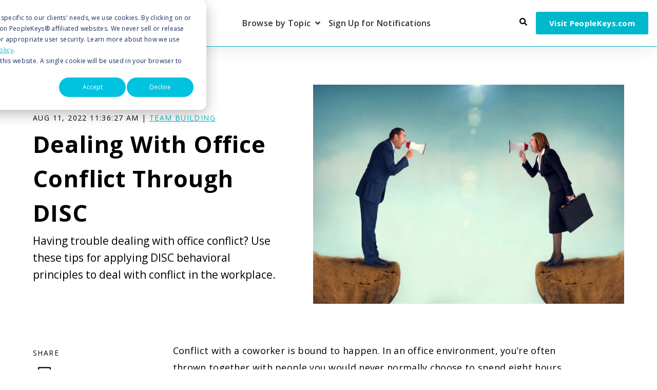

--- FILE ---
content_type: text/html; charset=UTF-8
request_url: https://blog.peoplekeys.com/dealing-with-office-conflict-through-disc
body_size: 11171
content:
<!doctype html><html class="no-js" lang="en-us"><head>
    <meta charset="utf-8">
    <title>Dealing With Office Conflict Through DISC</title>
    <link rel="shortcut icon" href="https://blog.peoplekeys.com/hubfs/January%202018/Images/favicon.png">
    <meta name="description" content="Having trouble dealing with office conflict? Use these tips for applying DISC behavioral principles to deal with conflict in the workplace. ">

    <style>
  .site-header__menu .hs-menu-children-wrapper {
    visibility: hidden;
    opacity: 0;
  }
</style>
    


<script>window.MSInputMethodContext && document.documentMode && document.write('<script src="//3356961.fs1.hubspotusercontent-na1.net/hubfs/3356961/hub_generated/template_assets/1/175887948568/1751050277450/template_ie11CustomProperties.min.js"><\x2fscript>');</script>

<script>document.documentElement.className = document.documentElement.className.replace("no-js", "");</script>



    
    
    
      
        
      
    
      
        
      
    
      
        
      
    
      
    
      
    
      
    
      
    
      
    
      
    
      
        
      
    
      
        
      
    
      
        
      
    
      
        
      
    
      
        
      
    
    

    
    
    

    
    
<meta name="viewport" content="width=device-width, initial-scale=1">

    <script src="/hs/hsstatic/jquery-libs/static-1.4/jquery/jquery-1.11.2.js"></script>
<script src="/hs/hsstatic/jquery-libs/static-1.4/jquery-migrate/jquery-migrate-1.2.1.js"></script>
<script>hsjQuery = window['jQuery'];</script>
    <meta property="og:description" content="Having trouble dealing with office conflict? Use these tips for applying DISC behavioral principles to deal with conflict in the workplace. ">
    <meta property="og:title" content="Dealing With Office Conflict Through DISC">
    <meta name="twitter:description" content="Having trouble dealing with office conflict? Use these tips for applying DISC behavioral principles to deal with conflict in the workplace. ">
    <meta name="twitter:title" content="Dealing With Office Conflict Through DISC">

    

    

    <style>
a.cta_button{-moz-box-sizing:content-box !important;-webkit-box-sizing:content-box !important;box-sizing:content-box !important;vertical-align:middle}.hs-breadcrumb-menu{list-style-type:none;margin:0px 0px 0px 0px;padding:0px 0px 0px 0px}.hs-breadcrumb-menu-item{float:left;padding:10px 0px 10px 10px}.hs-breadcrumb-menu-divider:before{content:'›';padding-left:10px}.hs-featured-image-link{border:0}.hs-featured-image{float:right;margin:0 0 20px 20px;max-width:50%}@media (max-width: 568px){.hs-featured-image{float:none;margin:0;width:100%;max-width:100%}}.hs-screen-reader-text{clip:rect(1px, 1px, 1px, 1px);height:1px;overflow:hidden;position:absolute !important;width:1px}
</style>

<link class="hs-async-css" rel="preload" href="https://blog.peoplekeys.com/hubfs/hub_generated/template_assets/1/175887948635/1751050286250/template_spark-style.min.css" as="style" onload="this.onload=null;this.rel='stylesheet'">
<noscript><link rel="stylesheet" href="https://blog.peoplekeys.com/hubfs/hub_generated/template_assets/1/175887948635/1751050286250/template_spark-style.min.css"></noscript>
<link rel="stylesheet" href="https://blog.peoplekeys.com/hubfs/hub_generated/template_assets/1/175890213513/1742860618251/template_child.min.css">
<link rel="stylesheet" href="https://blog.peoplekeys.com/hubfs/hub_generated/module_assets/1/175887822119/1751050274800/module_Blog_Post_Hero.min.css">
<link rel="stylesheet" href="https://blog.peoplekeys.com/hubfs/hub_generated/template_assets/1/175887821989/1751050278922/template_blog-post.min.css">
<link rel="stylesheet" href="https://blog.peoplekeys.com/hubfs/hub_generated/template_assets/1/175887821998/1751050283464/template_related-posts.min.css">
<link rel="stylesheet" href="https://blog.peoplekeys.com/hubfs/hub_generated/module_assets/1/175887822127/1751050274797/module_Related_Posts.min.css">
<!-- Editor Styles -->
<style id="hs_editor_style" type="text/css">
#hs_cos_wrapper_footer_dnd_info-module-1  { display: block !important; padding-bottom: 15px !important; padding-top: 15px !important }
/* HubSpot Styles (default) */
.footer_dnd_info-row-0-padding {
  padding-top: 0px !important;
  padding-bottom: 0px !important;
}
.footer_dnd_info-row-0-background-layers {
  background-image: linear-gradient(rgba(0, 0, 0, 1), rgba(0, 0, 0, 1)) !important;
  background-position: left top !important;
  background-size: auto !important;
  background-repeat: no-repeat !important;
}
</style>
<style>
  @font-face {
    font-family: "Open Sans";
    font-weight: 300;
    font-style: normal;
    font-display: swap;
    src: url("/_hcms/googlefonts/Open_Sans/300.woff2") format("woff2"), url("/_hcms/googlefonts/Open_Sans/300.woff") format("woff");
  }
  @font-face {
    font-family: "Open Sans";
    font-weight: 400;
    font-style: normal;
    font-display: swap;
    src: url("/_hcms/googlefonts/Open_Sans/regular.woff2") format("woff2"), url("/_hcms/googlefonts/Open_Sans/regular.woff") format("woff");
  }
  @font-face {
    font-family: "Open Sans";
    font-weight: 600;
    font-style: normal;
    font-display: swap;
    src: url("/_hcms/googlefonts/Open_Sans/600.woff2") format("woff2"), url("/_hcms/googlefonts/Open_Sans/600.woff") format("woff");
  }
  @font-face {
    font-family: "Open Sans";
    font-weight: 700;
    font-style: normal;
    font-display: swap;
    src: url("/_hcms/googlefonts/Open_Sans/700.woff2") format("woff2"), url("/_hcms/googlefonts/Open_Sans/700.woff") format("woff");
  }
  @font-face {
    font-family: "Open Sans";
    font-weight: 800;
    font-style: normal;
    font-display: swap;
    src: url("/_hcms/googlefonts/Open_Sans/800.woff2") format("woff2"), url("/_hcms/googlefonts/Open_Sans/800.woff") format("woff");
  }
  @font-face {
    font-family: "Open Sans";
    font-weight: 700;
    font-style: normal;
    font-display: swap;
    src: url("/_hcms/googlefonts/Open_Sans/700.woff2") format("woff2"), url("/_hcms/googlefonts/Open_Sans/700.woff") format("woff");
  }
  @font-face {
    font-family: "Open Sans";
    font-weight: 400;
    font-style: normal;
    font-display: swap;
    src: url("/_hcms/googlefonts/Open_Sans/regular.woff2") format("woff2"), url("/_hcms/googlefonts/Open_Sans/regular.woff") format("woff");
  }
</style>

    <script type="application/ld+json">
{
  "mainEntityOfPage" : {
    "@type" : "WebPage",
    "@id" : "https://blog.peoplekeys.com/dealing-with-office-conflict-through-disc"
  },
  "author" : {
    "name" : "PeopleKeys",
    "url" : "https://blog.peoplekeys.com/author/peoplekeys",
    "@type" : "Person"
  },
  "headline" : "Dealing With Office Conflict Through DISC",
  "datePublished" : "2022-08-11T15:36:27.000Z",
  "dateModified" : "2024-08-21T19:53:21.574Z",
  "publisher" : {
    "name" : "PeopleKeys",
    "logo" : {
      "url" : "https://cdn2.hubspot.net/hubfs/3356961/Logos/PeopleKeys-Logo-Horizontal%20(6).png",
      "@type" : "ImageObject"
    },
    "@type" : "Organization"
  },
  "@context" : "https://schema.org",
  "@type" : "BlogPosting",
  "image" : [ "https://3356961.fs1.hubspotusercontent-na1.net/hubfs/3356961/20.jpg" ]
}
</script>



    
<!--  Added by GoogleTagManager integration -->
<script>
var _hsp = window._hsp = window._hsp || [];
window.dataLayer = window.dataLayer || [];
function gtag(){dataLayer.push(arguments);}

var useGoogleConsentModeV2 = true;
var waitForUpdateMillis = 1000;



var hsLoadGtm = function loadGtm() {
    if(window._hsGtmLoadOnce) {
      return;
    }

    if (useGoogleConsentModeV2) {

      gtag('set','developer_id.dZTQ1Zm',true);

      gtag('consent', 'default', {
      'ad_storage': 'denied',
      'analytics_storage': 'denied',
      'ad_user_data': 'denied',
      'ad_personalization': 'denied',
      'wait_for_update': waitForUpdateMillis
      });

      _hsp.push(['useGoogleConsentModeV2'])
    }

    (function(w,d,s,l,i){w[l]=w[l]||[];w[l].push({'gtm.start':
    new Date().getTime(),event:'gtm.js'});var f=d.getElementsByTagName(s)[0],
    j=d.createElement(s),dl=l!='dataLayer'?'&l='+l:'';j.async=true;j.src=
    'https://www.googletagmanager.com/gtm.js?id='+i+dl;f.parentNode.insertBefore(j,f);
    })(window,document,'script','dataLayer','GTM-NLBCLZK');

    window._hsGtmLoadOnce = true;
};

_hsp.push(['addPrivacyConsentListener', function(consent){
  if(consent.allowed || (consent.categories && consent.categories.analytics)){
    hsLoadGtm();
  }
}]);

</script>

<!-- /Added by GoogleTagManager integration -->


<!-- Google Tag Manager -->
<script>
(function(w,d,s,l,i){w[l]=w[l]||[];w[l].push({'gtm.start':
new Date().getTime(),event:'gtm.js'});var f=d.getElementsByTagName(s)[0],
j=d.createElement(s),dl=l!='dataLayer'?'&l='+l:'';j.async=true;j.src=
'https://www.googletagmanager.com/gtm.js?id=GTM-NLBCLZK'+dl;f.parentNode.insertBefore(j,f);
})(window,document,'script','dataLayer','GTM-NLBCLZK');
</script>
<!-- End Google Tag Manager -->


<script src="https://blog.peoplekeys.com/hubfs/hub_generated/template_assets/1/5718621953/1742860442319/template_CompanyMain.js"></script>
<script src="//assets.adobedtm.com/175f7caa2b90/4fe53fc5b847/launch-f7c7ab26f406.min.js" async></script>
<link rel="amphtml" href="https://blog.peoplekeys.com/dealing-with-office-conflict-through-disc?hs_amp=true">

<meta property="og:image" content="https://blog.peoplekeys.com/hubfs/20.jpg">
<meta property="og:image:width" content="1420">
<meta property="og:image:height" content="1000">

<meta name="twitter:image" content="https://blog.peoplekeys.com/hubfs/20.jpg">


<meta property="og:url" content="https://blog.peoplekeys.com/dealing-with-office-conflict-through-disc">
<meta name="twitter:card" content="summary_large_image">

<link rel="canonical" href="https://blog.peoplekeys.com/dealing-with-office-conflict-through-disc">
<link rel="stylesheet" href="https://use.fontawesome.com/releases/v5.8.1/css/all.css" integrity="sha384-50oBUHEmvpQ+1lW4y57PTFmhCaXp0ML5d60M1M7uH2+nqUivzIebhndOJK28anvf" crossorigin="anonymous">

<!-- Taboola Pixel Code -->
<script type="text/javascript">
  window._tfa = window._tfa || [];
  window._tfa.push({notify: 'event', name: 'page_view', id: 1859525});
  !function (t, f, a, x) {
         if (!document.getElementById(x)) {
            t.async = 1;t.src = a;t.id=x;f.parentNode.insertBefore(t, f);
         }
  }(document.createElement('script'),
  document.getElementsByTagName('script')[0],
  '//cdn.taboola.com/libtrc/unip/1859525/tfa.js',
  'tb_tfa_script');
</script>
<!-- End of Taboola Pixel Code -->

<script type="text/javascript">
  window._mfq = window._mfq || [];
  (function() {
    var mf = document.createElement("script");
    mf.type = "text/javascript"; mf.defer = true;
    mf.src = "//cdn.mouseflow.com/projects/6dd18997-d848-4cb1-baa8-959469c884a5.js";
    document.getElementsByTagName("head")[0].appendChild(mf);
  })();
</script>
<meta property="og:type" content="article">
<link rel="alternate" type="application/rss+xml" href="https://blog.peoplekeys.com/rss.xml">
<meta name="twitter:domain" content="blog.peoplekeys.com">
<meta name="twitter:site" content="@Peoplekeys">
<script src="//platform.linkedin.com/in.js" type="text/javascript">
    lang: en_US
</script>

<meta http-equiv="content-language" content="en-us">







  <meta name="generator" content="HubSpot"></head>
  <body class="  hs-content-id-81745401964 hs-blog-post hs-blog-id-5112383267 " tabindex="-1">
<!--  Added by GoogleTagManager integration -->
<noscript><iframe src="https://www.googletagmanager.com/ns.html?id=GTM-NLBCLZK" height="0" width="0" style="display:none;visibility:hidden"></iframe></noscript>

<!-- /Added by GoogleTagManager integration -->

    
      <div data-global-resource-path="Spark child/pages/partials/header.html"><header class="site-header site-header--not-scrolled colored-section colored-section--header">
  <a href="#body" id="skip-link"></a>

  
    <div class="container-fluid header__dnd--top">
<div class="row-fluid-wrapper">
<div class="row-fluid">
<div class="span12 widget-span widget-type-cell " style="" data-widget-type="cell" data-x="0" data-w="12">

</div><!--end widget-span -->
</div>
</div>
</div>
  

  <div class="site-header__main-area">
    
  






















  
  <span id="hs_cos_wrapper_logo_hs_logo_widget" class="hs_cos_wrapper hs_cos_wrapper_widget hs_cos_wrapper_type_logo" style="" data-hs-cos-general-type="widget" data-hs-cos-type="logo"><a href="https://blog.peoplekeys.com/" id="hs-link-logo_hs_logo_widget" style="border-width:0px;border:0px;"><img src="https://blog.peoplekeys.com/hs-fs/hubfs/Blog.png?width=300&amp;height=60&amp;name=Blog.png" class="hs-image-widget " height="60" style="height: auto;width:300px;border-width:0px;border:0px;" width="300" alt="Blog" title="Blog" loading="lazy" srcset="https://blog.peoplekeys.com/hs-fs/hubfs/Blog.png?width=150&amp;height=30&amp;name=Blog.png 150w, https://blog.peoplekeys.com/hs-fs/hubfs/Blog.png?width=300&amp;height=60&amp;name=Blog.png 300w, https://blog.peoplekeys.com/hs-fs/hubfs/Blog.png?width=450&amp;height=90&amp;name=Blog.png 450w, https://blog.peoplekeys.com/hs-fs/hubfs/Blog.png?width=600&amp;height=120&amp;name=Blog.png 600w, https://blog.peoplekeys.com/hs-fs/hubfs/Blog.png?width=750&amp;height=150&amp;name=Blog.png 750w, https://blog.peoplekeys.com/hs-fs/hubfs/Blog.png?width=900&amp;height=180&amp;name=Blog.png 900w" sizes="(max-width: 300px) 100vw, 300px"></a></span>


    




















  <nav class="site-header__navigation">
    
  <div class="site-header__menu
              site-header__menu--desktop
              site-header__menu--advanced-menu
              ">
    
      <div class="hs-menu-wrapper">
        
  
  <ul id="main_menu">
    
      
  <li class="hs-menu-item hs-menu-depth-1 hs-item-has-children">
    
      <button class="hs-menu-link hs-menu-item__child-toggle" aria-expanded="false" aria-controls="main_menu-1" aria-label="Open Browse by Topic submenu" type="button">
        
        <span aria-hidden="true">Browse by Topic</span>
      </button>
    

    
      
      
      
  
  <ul id="main_menu-1" class="hs-menu-children-wrapper">
    
      
  <li class="hs-menu-item hs-menu-depth-2">
    
      <a class="hs-menu-link" href="https://blog.peoplekeys.com/topic/business">
        Business
      </a>
    

    
  </li>

    
      
  <li class="hs-menu-item hs-menu-depth-2">
    
      <a class="hs-menu-link" href="https://blog.peoplekeys.com/topic/coaching-and-consulting">
        Coaching
      </a>
    

    
  </li>

    
      
  <li class="hs-menu-item hs-menu-depth-2">
    
      <a class="hs-menu-link" href="https://blog.peoplekeys.com/topic/disc-hiring">
        Hiring
      </a>
    

    
  </li>

    
      
  <li class="hs-menu-item hs-menu-depth-2">
    
      <a class="hs-menu-link" href="https://blog.peoplekeys.com/topic/stress-management">
        Stress Management
      </a>
    

    
  </li>

    
      
  <li class="hs-menu-item hs-menu-depth-2">
    
      <a class="hs-menu-link" href="https://blog.peoplekeys.com/topic/professional-growth">
        Professional Growth
      </a>
    

    
  </li>

    
      
  <li class="hs-menu-item hs-menu-depth-2">
    
      <a class="hs-menu-link" href="https://blog.peoplekeys.com/topic/leadership-development">
        Leadership
      </a>
    

    
  </li>

    
      
  <li class="hs-menu-item hs-menu-depth-2">
    
      <a class="hs-menu-link" href="https://blog.peoplekeys.com/topic/disc-for-sales">
        Sales
      </a>
    

    
  </li>

    
      
  <li class="hs-menu-item hs-menu-depth-2">
    
      <a class="hs-menu-link" href="https://blog.peoplekeys.com/topic/team-building">
        Team Building
      </a>
    

    
  </li>

    
  </ul>

    
  </li>

    
      
  <li class="hs-menu-item hs-menu-depth-1">
    
      <a class="hs-menu-link" href="https://peoplekeys.com/blog-signup/">
        Sign Up for Notifications
      </a>
    

    
  </li>

    
  </ul>

      </div>
    

    
  </div>


    
  <div class="site-header__menu
              site-header__menu--mobile
              site-header__menu--advanced-menu
              ">
    
      <div class="hs-menu-wrapper">
        
  
  <ul id="main_menu">
    
      
  <li class="hs-menu-item hs-menu-depth-1 hs-item-has-children">
    
      <button class="hs-menu-link hs-menu-item__child-toggle" aria-expanded="false" aria-controls="main_menu-1" aria-label="Open Browse by Topic submenu" type="button">
        
        <span aria-hidden="true">Browse by Topic</span>
      </button>
    

    
      
      
      
  
  <ul id="main_menu-1" class="hs-menu-children-wrapper">
    
      
  <li class="hs-menu-item hs-menu-depth-2">
    
      <a class="hs-menu-link" href="https://blog.peoplekeys.com/topic/business">
        Business
      </a>
    

    
  </li>

    
      
  <li class="hs-menu-item hs-menu-depth-2">
    
      <a class="hs-menu-link" href="https://blog.peoplekeys.com/topic/coaching-and-consulting">
        Coaching
      </a>
    

    
  </li>

    
      
  <li class="hs-menu-item hs-menu-depth-2">
    
      <a class="hs-menu-link" href="https://blog.peoplekeys.com/topic/disc-hiring">
        Hiring
      </a>
    

    
  </li>

    
      
  <li class="hs-menu-item hs-menu-depth-2">
    
      <a class="hs-menu-link" href="https://blog.peoplekeys.com/topic/stress-management">
        Stress Management
      </a>
    

    
  </li>

    
      
  <li class="hs-menu-item hs-menu-depth-2">
    
      <a class="hs-menu-link" href="https://blog.peoplekeys.com/topic/professional-growth">
        Professional Growth
      </a>
    

    
  </li>

    
      
  <li class="hs-menu-item hs-menu-depth-2">
    
      <a class="hs-menu-link" href="https://blog.peoplekeys.com/topic/leadership-development">
        Leadership
      </a>
    

    
  </li>

    
      
  <li class="hs-menu-item hs-menu-depth-2">
    
      <a class="hs-menu-link" href="https://blog.peoplekeys.com/topic/disc-for-sales">
        Sales
      </a>
    

    
  </li>

    
      
  <li class="hs-menu-item hs-menu-depth-2">
    
      <a class="hs-menu-link" href="https://blog.peoplekeys.com/topic/team-building">
        Team Building
      </a>
    

    
  </li>

    
  </ul>

    
  </li>

    
      
  <li class="hs-menu-item hs-menu-depth-1">
    
      <a class="hs-menu-link" href="https://peoplekeys.com/blog-signup/">
        Sign Up for Notifications
      </a>
    

    
  </li>

    
  </ul>

      </div>
    

    
      
        
  <form class="search-form search-form--site site-search--header" action="/search" role="search">
    <div class="search-form__inner">
      <button class="search-form__submit" aria-label="Search">
  
  <svg xmlns="http://www.w3.org/2000/svg" width="16.414" height="16.414" viewbox="0 0 16.414 16.414" focusable="false" tabindex="-1">
  <defs>
    <style>
      .search-a {
        fill: none;
        stroke: #383e47;
        stroke-linecap: round;
        stroke-linejoin: round;
        stroke-width: 2px;
      }

    </style>
  </defs>
  <g transform="translate(-2 -2)" tabindex="-1">
    <circle class="search-a" cx="5.5" cy="5.5" r="5.5" transform="translate(3 3)" tabindex="-1" />
    <line class="search-a" x1="4.35" y1="4.35" transform="translate(12.65 12.65)" tabindex="-1" />
  </g>
</svg>
</button>

      <label class="search-form__label" for="header-search--mobile">Search</label>
      <input type="search" class="search-form__input" name="term" value="" id="header-search--mobile" placeholder="Search Site">
      
    </div>

    <button class="search-form__button button" aria-label="Search">Search</button>

    
      <button class="search-form__close" role="button" aria-label="Close Search">
  
  <svg xmlns="http://www.w3.org/2000/svg" width="16" height="16" viewbox="0 0 16 16" focusable="false">
  <defs>
    <style>
      .close-a {
        fill: #383e47;
        fill-rule: evenodd;
      }

    </style>
  </defs>
  <path class="close-a" d="M21,6.6,19.4,5,13,11.4,6.6,5,5,6.6,11.4,13,5,19.4,6.6,21,13,14.6,19.4,21,21,19.4,14.6,13Z" transform="translate(-5 -5)" />
</svg>
</button>
    
  </form>

      

      
  <div class="hs-menu-wrapper hs-menu-wrapper--utility">
    <ul>
      
        <li class="hs-menu-depth-1 hs-menu-item hs-menu-item--search">
          
        </li>
      
        <li class="hs-menu-depth-1 hs-menu-item ">
          
              
              
              <a href="https://www.peoplekeys.com" class="button" target="_blank">
                Visit PeopleKeys.com
              </a>
          
        </li>
      
    </ul>
  </div>

    
  </div>

  </nav>

  <div class="site-header__navigation-utility">
    
  <div class="hs-menu-wrapper hs-menu-wrapper--utility">
    <ul>
      
        <li class="hs-menu-depth-1 hs-menu-item hs-menu-item--search">
          
            <button class="site-header__search-toggle" aria-label="Open Search">
            </button>
          
        </li>
      
        <li class="hs-menu-depth-1 hs-menu-item ">
          
              
              
              <a href="https://www.peoplekeys.com" class="button" target="_blank">
                Visit PeopleKeys.com
              </a>
          
        </li>
      
    </ul>
  </div>


    
      
  <form class="search-form search-form--site site-search--header" action="/search" role="search">
    <div class="search-form__inner">
      <button class="search-form__submit" aria-label="Search">
  
  <svg xmlns="http://www.w3.org/2000/svg" width="16.414" height="16.414" viewbox="0 0 16.414 16.414" focusable="false" tabindex="-1">
  <defs>
    <style>
      .search-a {
        fill: none;
        stroke: #383e47;
        stroke-linecap: round;
        stroke-linejoin: round;
        stroke-width: 2px;
      }

    </style>
  </defs>
  <g transform="translate(-2 -2)" tabindex="-1">
    <circle class="search-a" cx="5.5" cy="5.5" r="5.5" transform="translate(3 3)" tabindex="-1" />
    <line class="search-a" x1="4.35" y1="4.35" transform="translate(12.65 12.65)" tabindex="-1" />
  </g>
</svg>
</button>

      <label class="search-form__label" for="header-search">Search</label>
      <input type="search" class="search-form__input" name="term" value="" id="header-search" placeholder="Search Site">
      
    </div>

    <button class="search-form__button button" aria-label="Search">Search</button>

    
      <button class="search-form__close" role="button" aria-label="Close Search">
  
  <svg xmlns="http://www.w3.org/2000/svg" width="16" height="16" viewbox="0 0 16 16" focusable="false">
  <defs>
    <style>
      .close-a {
        fill: #383e47;
        fill-rule: evenodd;
      }

    </style>
  </defs>
  <path class="close-a" d="M21,6.6,19.4,5,13,11.4,6.6,5,5,6.6,11.4,13,5,19.4,6.6,21,13,14.6,19.4,21,21,19.4,14.6,13Z" transform="translate(-5 -5)" />
</svg>
</button>
    
  </form>

    
  
    <button class="site-header__menu-toggle" aria-label="Open Navigation"></button>
  </div>

  <script>
    document.getElementById("skip-link").innerHTML = "Skip to Content";
  </script>
  </div>

  
  <div class="container-fluid header__dnd--bottom">
<div class="row-fluid-wrapper">
<div class="row-fluid">
<div class="span12 widget-span widget-type-cell " style="" data-widget-type="cell" data-x="0" data-w="12">

</div><!--end widget-span -->
</div>
</div>
</div>
  
</header></div>
    

    <main id="body" class="body-wrapper">
      
  <div class="blog-hero">
    <div id="hs_cos_wrapper_blog_post_hero" class="hs_cos_wrapper hs_cos_wrapper_widget hs_cos_wrapper_type_module" style="" data-hs-cos-general-type="widget" data-hs-cos-type="module">


  
  





  





  
  <div id="blog_post_hero" class="lazy 
              module-wrapper
              
              
              text--left
              hero-section hero-section--blog-post hero-section--body-position-left
            " style="
            
              
                --padding-top: 5em;
              

              
            
              

              
            
              
                --padding-bottom: 5em;
              

              
            
              

              
            

            
              

              
            
              

              
            
            ">
    
  <div class="hero-section__container container">

    
      <div class="hero-section__foreground">
        <img src="https://blog.peoplekeys.com/hubfs/20.jpg" alt="Dealing With Office Conflict Through DISC" loading="\&quot;lazy\&quot;">
      </div>
    

    <div class="hero-section__body">
      <p class="eyebrow">
        Aug 11, 2022 11:36:27 AM | 
        
          
            <a href="https://blog.peoplekeys.com/topic/team-building" target="_blank">Team Building</a>
          
        
          
        
      </p>
      <h1 class="h2">
        <span id="hs_cos_wrapper_name" class="hs_cos_wrapper hs_cos_wrapper_meta_field hs_cos_wrapper_type_text" style="" data-hs-cos-general-type="meta_field" data-hs-cos-type="text">Dealing With Office Conflict Through DISC</span>
      </h1>

      
        <p>Having trouble dealing with office conflict? Use these tips for applying DISC behavioral principles to deal with conflict in the workplace. </p>
      

      
    </div>
  </div>

  

  </div>

  
	


  
</div>
  </div>

  <div id="main" class="blog-post">
    <div id="hs_cos_wrapper_blog_post" class="hs_cos_wrapper hs_cos_wrapper_widget hs_cos_wrapper_type_module" style="" data-hs-cos-general-type="widget" data-hs-cos-type="module">

<div class="container">
	<div class="blog-section  row-fluid">
    
    <div class="social-share widget-span span3">
      <div class="social-share__sticky">
        <p class="eyebrow">Share</p>
        <ul class="social-media social-media--sharing">
          <li>
            <a href="mailto:?&amp;subject=Dealing%20With%20Office%20Conflict%20Through%20DISC&amp;body=Dealing%20With%20Office%20Conflict%20Through%20DISC%0A(https%3A%2F%2Fblog.peoplekeys.com%2Fdealing-with-office-conflict-through-disc)" target="_blank" class="social-media__service social-media__service--email" aria-label="Share via Email">
  
  <svg aria-hidden="true" focusable="false" data-prefix="far" data-icon="envelope" class="icon icon--social icon--email" role="img" xmlns="http://www.w3.org/2000/svg" viewbox="0 0 512 512">
  <path fill="currentColor" d="M464 64H48C21.49 64 0 85.49 0 112v288c0 26.51 21.49 48 48 48h416c26.51 0 48-21.49 48-48V112c0-26.51-21.49-48-48-48zm0 48v40.805c-22.422 18.259-58.168 46.651-134.587 106.49-16.841 13.247-50.201 45.072-73.413 44.701-23.208.375-56.579-31.459-73.413-44.701C106.18 199.465 70.425 171.067 48 152.805V112h416zM48 400V214.398c22.914 18.251 55.409 43.862 104.938 82.646 21.857 17.205 60.134 55.186 103.062 54.955 42.717.231 80.509-37.199 103.053-54.947 49.528-38.783 82.032-64.401 104.947-82.653V400H48z">
  </path>
</svg>
</a>
          </li>
          <li>
            <a href="https://www.linkedin.com/shareArticle?mini=true&amp;url=https%3A%2F%2Fblog.peoplekeys.com%2Fdealing-with-office-conflict-through-disc&amp;title=Dealing%20With%20Office%20Conflict%20Through%20DISC&amp;summary=&amp;source=" target="_blank" class="social-media__service social-media__service--linkedin" aria-label="Share on LinkedIn">
  
  <svg aria-hidden="true" focusable="false" data-prefix="fab" data-icon="linkedin-in" class="icon icon--social icon--linkedin" role="img" xmlns="http://www.w3.org/2000/svg" viewbox="0 0 448 512">
  <path fill="currentColor" d="M100.28 448H7.4V148.9h92.88zM53.79 108.1C24.09 108.1 0 83.5 0 53.8a53.79 53.79 0 0 1 107.58 0c0 29.7-24.1 54.3-53.79 54.3zM447.9 448h-92.68V302.4c0-34.7-.7-79.2-48.29-79.2-48.29 0-55.69 37.7-55.69 76.7V448h-92.78V148.9h89.08v40.8h1.3c12.4-23.5 42.69-48.3 87.88-48.3 94 0 111.28 61.9 111.28 142.3V448z"></path>
</svg>
</a>
          </li>
          <li>
            <a href="https://twitter.com/intent/tweet?text=Dealing+With+Office+Conflict+Through+DISC&amp;url=(https%3A%2F%2Fblog.peoplekeys.com%2Fdealing-with-office-conflict-through-disc)" target="_blank" class="social-media__service social-media__service--twitter" aria-label="Share on Twitter">
  
  <svg aria-hidden="true" focusable="false" class="icon icon--social icon--twitter" role="img" viewbox="0 0 1200 1227" fill="none" xmlns="http://www.w3.org/2000/svg">
  <path fill="currentColor" d="M714.163 519.284L1160.89 0H1055.03L667.137 450.887L357.328 0H0L468.492 681.821L0 1226.37H105.866L515.491 750.218L842.672 1226.37H1200L714.137 519.284H714.163ZM569.165 687.828L521.697 619.934L144.011 79.6944H306.615L611.412 515.685L658.88 583.579L1055.08 1150.3H892.476L569.165 687.854V687.828Z" />
</svg>
</a>
          </li>
          <li>
            <a href="https://www.facebook.com/sharer/sharer.php?u=https%3A%2F%2Fblog.peoplekeys.com%2Fdealing-with-office-conflict-through-disc" target="_blank" class="social-media__service social-media__service--facebook" aria-label="Share on Facebook">
  
  <svg aria-hidden="true" focusable="false" data-prefix="fab" data-icon="facebook-f" class="icon icon--social icon--facebook" role="img" xmlns="http://www.w3.org/2000/svg" viewbox="0 0 320 512">
  <path fill="currentColor" d="M279.14 288l14.22-92.66h-88.91v-60.13c0-25.35 12.42-50.06 52.24-50.06h40.42V6.26S260.43 0 225.36 0c-73.22 0-121.08 44.38-121.08 124.72v70.62H22.89V288h81.39v224h100.17V288z"></path>
</svg>
</a>
          </li>
        </ul>
      </div>
    </div>
	

		<div class="blog-post-wrapper cell-wrapper widget-span span9">
			<div class="section post-body">
				<span id="hs_cos_wrapper_post_body" class="hs_cos_wrapper hs_cos_wrapper_meta_field hs_cos_wrapper_type_rich_text" style="" data-hs-cos-general-type="meta_field" data-hs-cos-type="rich_text"><p>Conflict with a coworker is bound to happen. In an office environment, you’re often thrown together with people you would never normally choose to spend eight hours a day with. Even if you enjoy spending time with <code>your</code> colleagues, working closely with the same people day in and day out is bound to occasionally cause a little friction. Unfortunately, small tensions between individuals can, over time, blossom into full-blown conflicts. The good news is that you can easily resolve most inter-office personality conflicts using the <a href="https://peoplekeys.com/what-is-disc/" rel="noopener" target="_blank">DISC model of human behavior</a>.</p>
<!--more-->
<p>One of the most useful lessons of DISC personality analysis is that DISC can be used to anticipate the way different personality types will act in stressful situations. When you anticipate a reaction, you can adopt strategies to put that person at ease. At the very least, once you use the DISC theory of human behavior to recognize that many of the actions you dislike in another person are instinctual, it goes a long way to fostering tolerance and understanding. What follows is a simplified guide to how colleagues can work together even when they don’t see eye to eye.</p>
<h2 style="font-size: 36px; font-weight: normal;">When you have conflict with a D</h2>
<p><a href="https://peoplekeys.com/what-is-disc/d-personality-style/" rel="noopener" target="_blank">D personality types</a> prefer a straightforward approach and respond well to direct confrontation.&nbsp; When problems with a D style arise, it’s best to sit down and have a conversation right away. Since D styles can sometimes be impatient, don’t beat around the bush. Get to the heart of your problem immediately. When discussing the problem, it’s best not to bring emotions into the discussion. D personalities rarely frame things in terms of emotion, and will likely not be immediately sympathetic to emotional appeals. Also, because D types are task-focused, it’s a good idea to spend more time talking to them about solutions rather than the actual problem. The good news is DISC personality type D is quick to take action. Once you bring a problem to the attention of a D style, they won’t put off implementing a solution.</p>
<h2 style="font-weight: normal; font-size: 36px;">When you have conflict with an I</h2>
<p><a href="https://peoplekeys.com/what-is-disc/i-personality-style/" rel="noopener" target="_blank">I personality types</a> prefer a more friendly and conversational approach. When problems with an I style arise, make it clear that the issue you have isn’t personal. Also, I types will typically understand better if you frame the issue in terms of emotions (“<em>When this happened, it made me feel</em>…”). During your conversation, try to keep things relaxed and upbeat. Also, be sure to give the I plenty of time to talk as well. When the I is speaking, be a good listener. Don’t interrupt, and apply active listening to make it clear that you hear and understand what they’re saying. Understand, too, that DISC personality type I is not naturally deadline-focused. When conflict with an I personality is based on time management, be aware that this personality style does not place a high priority on keeping to an exact timetable. You might try working on a more flexible timetable or ask for work to be completed a few days before you need it.</p>
<h2 style="font-weight: normal; font-size: 36px;">When you have conflict with an S</h2>
<p>Since they crave harmony in the workplace, you are least likely to have a full-blown conflict with an S. <a href="https://peoplekeys.com/what-is-disc/s-personality-style/" rel="noopener" target="_blank">S personality styles</a> places a strong priority on personal relationships, so when discussing problems with them try to make it clear that despite the problem you still value and appreciate them. Also, S types are best persuaded once you can establish personal common ground. Unfortunately, S styles dislike direct confrontation and will try to avoid it whenever possible. To counter this impulse, keep things calm when you discuss problems with them. If you are pushy or overly aggressive, an S will retreat or agree to a solution that they don’t plan to implement just to end the discussion. DISC personality type S is a very good listener, so as long as you clearly explain your issues politely, this style will focus all of their attention on what you have to say.</p>
<h2 style="font-weight: normal; font-size: 36px;">When you have conflict with a C</h2>
<p><a href="https://peoplekeys.com/what-is-disc/c-personality-style/" rel="noopener" target="_blank">C personality styles</a> can be sensitive, and hate to be criticized. They will often feel resentment when directly confronted. As a result, when discussing problems with a C, don’t frame things in terms of personal criticism (“<em>I</em> <em>don’t like it when you</em>…”). Also, try not to make a C style feel ambushed. When you need to talk about a problem, schedule a time to talk later in the day. This will take away the element of surprise and give the C time to formulate their thoughts. When talking with a C type, always be sure to explain yourself well. Don’t be vague. Allow time for discussion and be ready to answer questions.&nbsp; DISC personality type C is very good at problem-solving, so once you’ve explained your issue, they will instinctively want to create a plan to fix it. On a daily basis, be sure to have realistic expectations of the C style. Personality type C is very good at tasks that require precision and organization, but because of their methodical approach they often need to work at a slower pace than some of the other personality types.</p>
<p>The next time you find yourself feeling irritated with a coworker or feel like you’re struggling to find common ground, draw from your DISC human behavior training to relieve the tension. Once you understand the theories of human behavior that inform DISC, it becomes much easier to work through office conflict.</p>
<p>If you want to learn more about DISC behavioral analysis, take our online <a href="https://peoplekeys.com/solutions/disc-certification-training/" rel="noopener" target="_blank">Certified Behavioral Consultant</a> course to help you become more familiar with the DISC model and how to apply it to conflict resolution in your organization.</p></span>
			</div>

      
        
        
  <div class="person person--blog-author">
		
			<div class="person__avatar" style="background-image: url(https://blog.peoplekeys.com/hs-fs/hubfs/Logos/PeopleKeys-guest-blogger.jpg?width=70&amp;name=PeopleKeys-guest-blogger.jpg)">
				<img src="https://blog.peoplekeys.com/hs-fs/hubfs/Logos/PeopleKeys-guest-blogger.jpg?width=70&amp;name=PeopleKeys-guest-blogger.jpg" alt="PeopleKeys" loading="lazy">
			</div>
		

		<div class="person__body">
			<h3 class="person__name">Written By: PeopleKeys</h3>
			<div class="person__bio">Over 40 years as a world leader in behavioral analysis, unlocking human potential and creating stronger teams!</div>
			
				<div class="person__social social-media">
					
						<a href="mailto:marketing@peoplekeys.com" title="Email Address" class="social-media__service social-media__service--email">
  
  <svg aria-hidden="true" focusable="false" data-prefix="far" data-icon="envelope" class="icon icon--social icon--email" role="img" xmlns="http://www.w3.org/2000/svg" viewbox="0 0 512 512">
  <path fill="currentColor" d="M464 64H48C21.49 64 0 85.49 0 112v288c0 26.51 21.49 48 48 48h416c26.51 0 48-21.49 48-48V112c0-26.51-21.49-48-48-48zm0 48v40.805c-22.422 18.259-58.168 46.651-134.587 106.49-16.841 13.247-50.201 45.072-73.413 44.701-23.208.375-56.579-31.459-73.413-44.701C106.18 199.465 70.425 171.067 48 152.805V112h416zM48 400V214.398c22.914 18.251 55.409 43.862 104.938 82.646 21.857 17.205 60.134 55.186 103.062 54.955 42.717.231 80.509-37.199 103.053-54.947 49.528-38.783 82.032-64.401 104.947-82.653V400H48z">
  </path>
</svg>
</a>
					
					
					
					
						<a href="https://www.linkedin.com/company/peoplekeys-inc-/" title="LinkedIn Profile" class="social-media__service social-media__service--linkedin">
  
  <svg aria-hidden="true" focusable="false" data-prefix="fab" data-icon="linkedin-in" class="icon icon--social icon--linkedin" role="img" xmlns="http://www.w3.org/2000/svg" viewbox="0 0 448 512">
  <path fill="currentColor" d="M100.28 448H7.4V148.9h92.88zM53.79 108.1C24.09 108.1 0 83.5 0 53.8a53.79 53.79 0 0 1 107.58 0c0 29.7-24.1 54.3-53.79 54.3zM447.9 448h-92.68V302.4c0-34.7-.7-79.2-48.29-79.2-48.29 0-55.69 37.7-55.69 76.7V448h-92.78V148.9h89.08v40.8h1.3c12.4-23.5 42.69-48.3 87.88-48.3 94 0 111.28 61.9 111.28 142.3V448z"></path>
</svg>
</a>
					
					
						<a href="https://www.peoplekeys.com" title="Website" class="social-media__service social-media__service--website">
  
  <svg aria-hidden="true" focusable="false" data-prefix="fas" data-icon="external-link-alt" class="icon icon--social icon--website" role="img" xmlns="http://www.w3.org/2000/svg" viewbox="0 0 512 512">
  <path fill="currentColor" d="M432,320H400a16,16,0,0,0-16,16V448H64V128H208a16,16,0,0,0,16-16V80a16,16,0,0,0-16-16H48A48,48,0,0,0,0,112V464a48,48,0,0,0,48,48H400a48,48,0,0,0,48-48V336A16,16,0,0,0,432,320ZM488,0h-128c-21.37,0-32.05,25.91-17,41l35.73,35.73L135,320.37a24,24,0,0,0,0,34L157.67,377a24,24,0,0,0,34,0L435.28,133.32,471,169c15,15,41,4.5,41-17V24A24,24,0,0,0,488,0Z"></path>
</svg>
</a>
					
					</div>
			
		</div>
	</div>

      
		</div>
	</div>
</div></div>

    <div class="related-posts">
      <div class="container container--small">
        <div id="hs_cos_wrapper_related_headline" class="hs_cos_wrapper hs_cos_wrapper_widget hs_cos_wrapper_type_module" style="" data-hs-cos-general-type="widget" data-hs-cos-type="module">




  
  <div id="related_headline" class="lazy 
              module-wrapper
              
              
              text--center
              theme-rich-text
            " style="
            
              

              
            
              

              
            
              
                --padding-bottom: 75px;
              

              
            
              

              
            

            
              

              
            
              

              
            
            ">
    
  <h2><span style="color: #ffffff;">More Posts You May Like</span></h2>

  

  </div>

  
	


  
</div>
      </div>
      <div class="container">
        <div id="hs_cos_wrapper_related_posts" class="hs_cos_wrapper hs_cos_wrapper_widget hs_cos_wrapper_type_module" style="" data-hs-cos-general-type="widget" data-hs-cos-type="module">


  
  <div id="related_posts" class="lazy 
              module-wrapper
              
              
              text--left
              module__related-section
            " style="
            
              

              
            
              

              
            
              

              
            
              

              
            

            
              

              
            
              

              
            
            ">
    
  

  
    
  

  
    
  

  
    
  

  
    
  

  
    
  
    <div class="related-blog-item">
      <a href="https://blog.peoplekeys.com/overcoming-todays-top-workplace-conflict-challenges">
        
          <span class="featured-image">
            <img src="https://blog.peoplekeys.com/hubfs/conflict-resolution-blog.jpg" alt="Dealing With Office Conflict Through DISC" loading="lazy">
          </span>
        

        <div class="related-blog-item__info">
          <h3 class="h4">
            
              <em>
                
                  Aug 14, 2024 8:15:00 AM
                
                
                | 
                
                
                  Conflict Resolution
                
              </em>
            

            Overcoming Today’s Top Workplace Conflict Challenges
          </h3>

          
        </div>
      </a>
    </div>
  

  
    <div class="related-blog-item">
      <a href="https://blog.peoplekeys.com/4-personality-specific-disc-strategies-for-conflict-resolution">
        
          <span class="featured-image">
            <img src="https://blog.peoplekeys.com/hubfs/conflict-meeting.jpg" alt="Dealing With Office Conflict Through DISC" loading="lazy">
          </span>
        

        <div class="related-blog-item__info">
          <h3 class="h4">
            
              <em>
                
                  Sep 16, 2024 12:15:23 PM
                
                
                | 
                
                
                  Conflict Resolution
                
              </em>
            

            4 Personality Specific DISC Strategies for Conflict Resolution
          </h3>

          
        </div>
      </a>
    </div>
  

  
    <div class="related-blog-item">
      <a href="https://blog.peoplekeys.com/using-disc-to-empower-a-culture-of-healthy-conflict-management">
        
          <span class="featured-image">
            <img src="https://blog.peoplekeys.com/hubfs/9.jpg" alt="Dealing With Office Conflict Through DISC" loading="lazy">
          </span>
        

        <div class="related-blog-item__info">
          <h3 class="h4">
            
              <em>
                
                  Jan 24, 2023 1:21:12 PM
                
                
                | 
                
                
                  Conflict Resolution
                
              </em>
            

            Using DISC to Empower a Culture of Healthy Conflict Management
          </h3>

          
        </div>
      </a>
    </div>
  


  

  

  </div>

  
	


  
</div>

        <div id="hs_cos_wrapper_related_button" class="hs_cos_wrapper hs_cos_wrapper_widget hs_cos_wrapper_type_module" style="" data-hs-cos-general-type="widget" data-hs-cos-type="module">


  
  <div id="related_button" class="lazy 
              module-wrapper
              
              
              text--center
              
            " style="
            
              
                --padding-top: 75px;
              

              
                --padding-top-mobile: 75px;
              
            
              

              
            
              

              
            
              

              
            

            
              

              
            
              

              
            
            ">
    
  

  </div>

  
	


  
</div>
      </div>
    </div>
  </div>

    </main>

    
      <div data-global-resource-path="Spark child/pages/partials/footer.html"><footer class="site-footer">
  <div class="container-fluid site-footer__main">
<div class="row-fluid-wrapper">
<div class="row-fluid">
<div class="span12 widget-span widget-type-cell " style="" data-widget-type="cell" data-x="0" data-w="12">

</div><!--end widget-span -->
</div>
</div>
</div>

  <div class="container-fluid site-footer__info">
<div class="row-fluid-wrapper">
<div class="row-fluid">
<div class="span12 widget-span widget-type-cell " style="" data-widget-type="cell" data-x="0" data-w="12">

<div class="row-fluid-wrapper row-depth-1 row-number-1 footer_dnd_info-row-0-background-layers footer_dnd_info-row-0-padding dnd-section footer_dnd_info-row-0-background-color">
<div class="row-fluid ">
<div class="span12 widget-span widget-type-custom_widget dnd-module" style="" data-widget-type="custom_widget" data-x="0" data-w="12">
<div id="hs_cos_wrapper_footer_dnd_info-module-1" class="hs_cos_wrapper hs_cos_wrapper_widget hs_cos_wrapper_type_module widget-type-rich_text" style="" data-hs-cos-general-type="widget" data-hs-cos-type="module"><span id="hs_cos_wrapper_footer_dnd_info-module-1_" class="hs_cos_wrapper hs_cos_wrapper_widget hs_cos_wrapper_type_rich_text" style="" data-hs-cos-general-type="widget" data-hs-cos-type="rich_text"><div style="text-align: center;"><span style="color: #ffffff;">© PeopleKeys, a Division of Pryor Learning. All Rights Reserved.</span></div></span></div>

</div><!--end widget-span -->
</div><!--end row-->
</div><!--end row-wrapper -->

</div><!--end widget-span -->
</div>
</div>
</div>
</footer></div>
    

    
<!-- HubSpot performance collection script -->
<script defer src="/hs/hsstatic/content-cwv-embed/static-1.1293/embed.js"></script>
<script defer src="https://blog.peoplekeys.com/hubfs/hub_generated/template_assets/1/175887948563/1751050275497/template_spark-script.min.js"></script>
<script src="https://blog.peoplekeys.com/hs-fs/hub/3356961/hub_generated/template_assets/175888530722/1730146878414/Spark_child/child.min.js"></script>
<script>
var hsVars = hsVars || {}; hsVars['language'] = 'en-us';
</script>

<script src="/hs/hsstatic/cos-i18n/static-1.53/bundles/project.js"></script>
<script src="https://blog.peoplekeys.com/hubfs/hub_generated/module_assets/1/175887822116/1751050274724/module_Site_Header.min.js"></script>
<script src="https://blog.peoplekeys.com/hubfs/hub_generated/module_assets/1/175887822126/1751050274798/module_Blog_Post.min.js"></script>


<!-- Start of HubSpot Analytics Code -->
<script type="text/javascript">
var _hsq = _hsq || [];
_hsq.push(["setContentType", "blog-post"]);
_hsq.push(["setCanonicalUrl", "https:\/\/blog.peoplekeys.com\/dealing-with-office-conflict-through-disc"]);
_hsq.push(["setPageId", "81745401964"]);
_hsq.push(["setContentMetadata", {
    "contentPageId": 81745401964,
    "legacyPageId": "81745401964",
    "contentFolderId": null,
    "contentGroupId": 5112383267,
    "abTestId": null,
    "languageVariantId": 81745401964,
    "languageCode": "en-us",
    
    
}]);
</script>

<script type="text/javascript" id="hs-script-loader" async defer src="/hs/scriptloader/3356961.js"></script>
<!-- End of HubSpot Analytics Code -->


<script type="text/javascript">
var hsVars = {
    render_id: "4bd5221d-2358-459d-b38f-222ddaf5e94a",
    ticks: 1767439270963,
    page_id: 81745401964,
    
    content_group_id: 5112383267,
    portal_id: 3356961,
    app_hs_base_url: "https://app.hubspot.com",
    cp_hs_base_url: "https://cp.hubspot.com",
    language: "en-us",
    analytics_page_type: "blog-post",
    scp_content_type: "",
    
    analytics_page_id: "81745401964",
    category_id: 3,
    folder_id: 0,
    is_hubspot_user: false
}
</script>


<script defer src="/hs/hsstatic/HubspotToolsMenu/static-1.432/js/index.js"></script>

<!-- Google Tag Manager (noscript) -->
<noscript>
  <iframe src="https://www.googletagmanager.com/ns.html?id=GTM-NLBCLZK" height="0" width="0" style="display:none;visibility:hidden"></iframe>
</noscript>
<!-- End Google Tag Manager (noscript) -->

<!-- Facebook Pixel Code -->
<script>
  !function(f,b,e,v,n,t,s)
  {if(f.fbq)return;n=f.fbq=function(){n.callMethod?
  n.callMethod.apply(n,arguments):n.queue.push(arguments)};
  if(!f._fbq)f._fbq=n;n.push=n;n.loaded=!0;n.version='2.0';
  n.queue=[];t=b.createElement(e);t.async=!0;
  t.src=v;s=b.getElementsByTagName(e)[0];
  s.parentNode.insertBefore(t,s)}(window, document,'script',
  'https://connect.facebook.net/en_US/fbevents.js');
  fbq('init', '1758420890929086');
  fbq('track', 'PageView');
</script>
<noscript><img height="1" width="1" style="display:none" src="https://www.facebook.com/tr?id=1758420890929086&amp;ev=PageView&amp;noscript=1"></noscript>
<!-- End Facebook Pixel Code -->

<div id="fb-root"></div>
  <script>(function(d, s, id) {
  var js, fjs = d.getElementsByTagName(s)[0];
  if (d.getElementById(id)) return;
  js = d.createElement(s); js.id = id;
  js.src = "//connect.facebook.net/en_US/sdk.js#xfbml=1&version=v3.0";
  fjs.parentNode.insertBefore(js, fjs);
 }(document, 'script', 'facebook-jssdk'));</script> <script>!function(d,s,id){var js,fjs=d.getElementsByTagName(s)[0];if(!d.getElementById(id)){js=d.createElement(s);js.id=id;js.src="https://platform.twitter.com/widgets.js";fjs.parentNode.insertBefore(js,fjs);}}(document,"script","twitter-wjs");</script>
 


  
</body></html>

--- FILE ---
content_type: text/css
request_url: https://blog.peoplekeys.com/hubfs/hub_generated/template_assets/1/175887948635/1751050286250/template_spark-style.min.css
body_size: 26417
content:
@font-face{font-display:swap;font-family:Font Awesome\ 5 Free;font-weight:900;src:url(//3356961.fs1.hubspotusercontent-na1.net/hubfs/3356961/raw_assets/public/@marketplace/Lynton/Spark/fonts/fontawesome/fa-solid-900.eot);src:url(//3356961.fs1.hubspotusercontent-na1.net/hubfs/3356961/raw_assets/public/@marketplace/Lynton/Spark/fonts/fontawesome/fa-solid-900.eot?#iefix) format("embedded-onetype"),url(//3356961.fs1.hubspotusercontent-na1.net/hubfs/3356961/raw_assets/public/@marketplace/Lynton/Spark/fonts/fontawesome/fa-solid-900.woff),url(//3356961.fs1.hubspotusercontent-na1.net/hubfs/3356961/raw_assets/public/@marketplace/Lynton/Spark/fonts/fontawesome/fa-solid-900.ttf) format("truetype")}@font-face{font-display:swap;font-family:Font Awesome\ 5 Free;font-weight:400;src:url(//3356961.fs1.hubspotusercontent-na1.net/hubfs/3356961/raw_assets/public/@marketplace/Lynton/Spark/fonts/fontawesome/fa-regular-400.eot);src:url(//3356961.fs1.hubspotusercontent-na1.net/hubfs/3356961/raw_assets/public/@marketplace/Lynton/Spark/fonts/fontawesome/fa-regular-400.eot?#iefix) format("embedded-onetype"),url(//3356961.fs1.hubspotusercontent-na1.net/hubfs/3356961/raw_assets/public/@marketplace/Lynton/Spark/fonts/fontawesome/fa-regular-400.woff),url(//3356961.fs1.hubspotusercontent-na1.net/hubfs/3356961/raw_assets/public/@marketplace/Lynton/Spark/fonts/fontawesome/fa-regular-400.ttf) format("truetype")}@font-face{font-display:swap;font-family:Font Awesome\ 5 Brands;font-weight:400;src:url(//3356961.fs1.hubspotusercontent-na1.net/hubfs/3356961/raw_assets/public/@marketplace/Lynton/Spark/fonts/fontawesome/fa-brands-400.eot);src:url(//3356961.fs1.hubspotusercontent-na1.net/hubfs/3356961/raw_assets/public/@marketplace/Lynton/Spark/fonts/fontawesome/fa-brands-400.eot?#iefix) format("embedded-onetype"),url(//3356961.fs1.hubspotusercontent-na1.net/hubfs/3356961/raw_assets/public/@marketplace/Lynton/Spark/fonts/fontawesome/fa-brands-400.woff),url(//3356961.fs1.hubspotusercontent-na1.net/hubfs/3356961/raw_assets/public/@marketplace/Lynton/Spark/fonts/fontawesome/fa-brands-400.ttf) format("truetype")}:root{--total-header-height:90px;--alpha:#00b7cb;--max-width:1300px;--vertical-spacing:75.0px;--global-box-shadow:0px 0px 40px 0px rgba(0,0,0,.1);--global-corners:5px;--base-font-family:"Open Sans",Helvetica Neue,Helvetica,Arial,sans-serif;--base-font-size:15px;--base-font-size-mobile:14px;--base-line-height:1.85;--base-letter-spacing:0.02em;--base-font-weight:normal;--base-font-style:normal;--base-text-color:#000;--base-underline:none;--h1-font-family:"Open Sans",Helvetica Neue,Helvetica,Arial,sans-serif;--h1-font-color:#000;--h1-font-weight:700;--h1-font-style:normal;--h1-font-size:64px;--h1-font-size-mobile:58px;--h1-line-height:1.25;--h1-letter-spacing:0.02em;--h1-transform:none;--h1-underline:none;--h2-font-family:"Open Sans",Helvetica Neue,Helvetica,Arial,sans-serif;--h2-font-color:#000;--h2-font-weight:700;--h2-font-style:normal;--h2-font-size:45px;--h2-font-size-mobile:41px;--h2-line-height:1.5;--h2-letter-spacing:0.02em;--h2-transform:none;--h2-underline:none;--h3-font-family:"Open Sans",Helvetica Neue,Helvetica,Arial,sans-serif;--h3-font-color:#000;--h3-font-weight:700;--h3-font-style:normal;--h3-font-size:27px;--h3-font-size-mobile:24px;--h3-line-height:1.5;--h3-letter-spacing:0.02em;--h3-transform:none;--h3-underline:none;--h4-font-family:"Open Sans",Helvetica Neue,Helvetica,Arial,sans-serif;--h4-font-color:#000;--h4-font-weight:700;--h4-font-style:normal;--h4-font-size:24px;--h4-font-size-mobile:22px;--h4-line-height:1.5;--h4-letter-spacing:0.02em;--h4-transform:none;--h4-underline:none;--h5-font-family:"Open Sans",Helvetica Neue,Helvetica,Arial,sans-serif;--h5-font-color:#000;--h5-font-weight:700;--h5-font-style:normal;--h5-font-size:21px;--h5-font-size-mobile:19px;--h5-line-height:1.5;--h5-letter-spacing:0.02em;--h5-transform:none;--h5-underline:none;--h6-font-family:"Open Sans",Helvetica Neue,Helvetica,Arial,sans-serif;--h6-font-color:#000;--h6-font-weight:normal;--h6-font-style:normal;--h6-font-size:21px;--h6-font-size-mobile:19px;--h6-line-height: ;--h6-letter-spacing:0.02em;--h6-transform:none;--h6-underline:none;--eyebrow-font-family:"Open Sans",Helvetica Neue,Helvetica,Arial,sans-serif;--eyebrow-font-color:#000;--eyebrow-font-weight:normal;--eyebrow-font-style:normal;--eyebrow-font-size:15px;--eyebrow-font-size-mobile:14px;--eyebrow-line-height:1.5;--eyebrow-letter-spacing:0.1em;--eyebrow-transform:uppercase;--eyebrow-underline:none;--subheadline-font-family:"Open Sans",Helvetica Neue,Helvetica,Arial,sans-serif;--subheadline-font-color:#000;--subheadline-font-weight:normal;--subheadline-font-style:normal;--subheadline-font-size:21px;--subheadline-font-size-mobile:19px;--subheadline-line-height:1.61;--subheadline-letter-spacing:0em;--subheadline-transform:none;--subheadline-underline:none;--links-color:#00b7cb;--links-hover-color:#1a8b9a;--header-height:90px;--menu-item-margin:37.0px;--button-background-color:#00b7cb;--button-background-hover-color:#1a8b9a;--button-text-color:#fff;--button-text-hover-color:#fff;--button-border-color:#fff;--button-border-hover-color:#fff;--button-secondary-background-color:#fff;--button-secondary-background-hover-color:#1a8b9a;--button-secondary-text-color:#1a8b9a;--button-secondary-text-hover-color:#fff;--button-secondary-border-color:#1a8b9a;--button-secondary-border-hover-color:#1a8b9a;--button-form-background-color:#00b7cb;--button-form-background-hover-color:#1a8b9a;--button-form-text-color:#fff;--button-form-text-hover-color:#fff;--button-form-border-color:#fff;--button-form-border-hover-color:#fff;--button-form-dark-background-color:#fff;--button-form-dark-background-hover-color:#1a8b9a;--button-form-dark-text-color:#1a8b9a;--button-form-dark-text-hover-color:#fff;--button-form-dark-border-color:#fff;--button-form-dark-border-hover-color:#fff;--button-link-background-color: ;--button-link-background-hover-color: ;--button-link-text-color:#000;--button-link-text-hover-color:#00b7cb;--button-link-border-color:#fff;--button-link-border-hover-color:#fff;--button-link-dark-background-color: ;--button-link-dark-background-hover-color: ;--button-link-dark-text-color:#fff;--button-link-dark-text-hover-color:#fff;--button-link-dark-border-color:#fff;--button-link-dark-border-hover-color:#fff;--button-border:2px;--button-corner:5px;--button-font-family:"Open Sans",Helvetica Neue,Helvetica,Arial,sans-serif;--button-font-size:15px;--button-font-weight:700;--button-font-style:normal;--button-letter-spacing:em;--button-text-transform:none;--button-padding:20px 35px;--button-underline:none;--menu-font-family:"Open Sans",Helvetica Neue,Helvetica,Arial,sans-serif;--menu-font-color:#000;--menu-font-color-hover:#00b7cb;--menu-font-weight:600;--menu-font-style:normal;--menu-font-size:16px;--menu-font-size-mobile:14px;--menu-line-height:1;--menu-letter-spacing:0.02em;--menu-transform:none;--menu-underline:none;--dropdown-background-color:#fff;--dropdown-border-color:#1a8b9a;--dropdown-box-shadow-color:rgba(39,57,65,.1);--dropdown-font-family:"Open Sans",Helvetica Neue,Helvetica,Arial,sans-serif;--dropdown-font-color:#333;--dropdown-font-color-hover:#00b7cb;--dropdown-font-weight:normal;--dropdown-font-style:normal;--dropdown-font-size:14px;--dropdown-line-height:1.85;--dropdown-letter-spacing:0em;--dropdown-transform:none;--dropdown-underline:none}ul li{line-height:1.75}ul li:before{content:"\25CF";--bullet-color:#00b7cb;--bullet-color-dark:#00b7cb}.page-nav,header{--header-background-color:#fff;--header-border-color:#00b7cb;--header-search-background:#fff;--header-button-padding:14.814814814814813px 25.925925925925924px;--dropdown-delay:0s}.globe_class:before{--menu-font-color:#000;--menu-font-color-hover:#00b7cb}.body-wrapper{--total-header-height:90px}footer{--footer-background-color:#fff;--footer-font-color:#000;--footer-font-size:15px;--footer-font-family:"Open Sans",Helvetica Neue,Helvetica,Arial,sans-serif;--footer-font-weight:normal;--footer-font-style:normal;--footer-line-height:1.85;--footer-letter-spacing:0em;--footer-link-color:#000;--footer-link-hover-color:#00b7cb;--footer-link-underline:none}.custom-form,form{--header-text-color:#000;--header-text-font-family:"Open Sans",Helvetica Neue,Helvetica,Arial,sans-serif;--header-text-font-weight:700;--header-text-font-style:normal;--header-text-font-size:21px;--header-text-underline:none;--labels-text-color:#000;--labels-text-font-family:"Open Sans",Helvetica Neue,Helvetica,Arial,sans-serif;--labels-text-font-weight:normal;--labels-text-font-style:normal;--labels-text-font-size:15px;--labels-text-underline:none;--help-color:#000;--help-font-family:"Open Sans",Helvetica Neue,Helvetica,Arial,sans-serif;--help-font-weight:normal;--help-font-style:normal;--help-font-size:12px;--help-underline:none;--errors-color:#fff;--errors-font-family:"Open Sans",Helvetica Neue,Helvetica,Arial,sans-serif;--errors-font-weight:normal;--errors-font-style:normal;--errors-font-size:13px;--errors-underline:none;--input-color:#000;--input-font-family:"Open Sans",Helvetica Neue,Helvetica,Arial,sans-serif;--input-font-weight:normal;--input-font-style:normal;--input-font-size:15px;--placeholders-color:#000;--placeholders-font-family:"Open Sans",Helvetica Neue,Helvetica,Arial,sans-serif;--placeholders-font-weight:normal;--placeholders-font-style:normal;--placeholders-font-size:15;--field-height:40px;--field-bg-color:#fff;--field-border-color:#fff;--field-border-focus-color:#00b7cb;--field-border-error-color:#1a8b9a;--field-border-width:1px;--field-corners:0px;--error-bg-color:#1a8b9a;--dark-header-color:#fff;--dark-labels-color:#000;--dark-help-color:#fff;--dark-errors-color: ;--dark-input-color:#000;--dark-placeholders-color:#000;--dark-field-bg-color:#fff;--dark-field-border-color: ;--dark-field-border-focus-color: ;--dark-field-border-error-color: ;--dark-error-bg-color:#1a8b9a;--boxed-bg-color:#fff;--boxed-border-color:#1a8b9a;--boxed-corners:5px;--boxed-border-width:1;--boxed-box-shadow:5px 10px 25px 0px rgba(0,0,0,.1);--dark-boxed-bg-color:#000;--dark-boxed-border-color:#1a8b9a;--dark-boxed-box-shadow-color:rgba(39,57,65,.1)}.module-wrapper--dark{--dark-base:#fff;--dark-h1:#fff;--dark-h2:#fff;--dark-h3:#fff;--dark-h4:#fff;--dark-h5:#fff;--dark-h6:#fff;--dark-eyebrow:#fff;--dark-subheadline:#fff;--dark-links: ;--dark-links-hover: ;color:#fff}.hero-section{--hero-overlay:#000;--hero-centered:901px;--hero-columns:px;--arrow-background:#fff;--arrow-color:#000}.social-media{--social-color:#000;--social-hover-color:#00b7cb;--dark-social-color:#fff;--dark--social-hover-color:#fff}.system-page-content{--pref-background:#1a8b9a}.hs-form select{--arrow-image:url(//3356961.fs1.hubspotusercontent-na1.net/hubfs/3356961/raw_assets/public/@marketplace/Lynton/Spark/images/icons/angle-down.svg)}

/*!
 * Font Awesome Free 5.0.13 by @fontawesome - https://fontawesome.com
 * License - https://fontawesome.com/license (Icons: CC BY 4.0, Fonts: SIL OFL 1.1, Code: MIT License)
 */.fa,.fab,.fal,.far,.fas{-moz-osx-font-smoothing:grayscale;-webkit-font-smoothing:antialiased;display:inline-block;font-style:normal;font-variant:normal;line-height:1;text-rendering:auto}.fa-lg{font-size:1.3333333333em;line-height:.75em;vertical-align:-.0667em}.fa-xs{font-size:.75em}.fa-sm{font-size:.875em}.fa-1x{font-size:1em}.fa-2x{font-size:2em}.fa-3x{font-size:3em}.fa-4x{font-size:4em}.fa-5x{font-size:5em}.fa-6x{font-size:6em}.fa-7x{font-size:7em}.fa-8x{font-size:8em}.fa-9x{font-size:9em}.fa-10x{font-size:10em}.fa-fw{text-align:center;width:1.25em}.fa-ul{list-style-type:none;margin-left:2.5em;padding-left:0}.fa-ul>li{position:relative}.fa-li{left:-2em;line-height:inherit;position:absolute;text-align:center;width:2em}.fa-border{border:.08em solid #eee;border-radius:.1em;padding:.2em .25em .15em}.fa-pull-left{float:left}.fa-pull-right{float:right}.fa.fa-pull-left,.fab.fa-pull-left,.fal.fa-pull-left,.far.fa-pull-left,.fas.fa-pull-left{margin-right:.3em}.fa.fa-pull-right,.fab.fa-pull-right,.fal.fa-pull-right,.far.fa-pull-right,.fas.fa-pull-right{margin-left:.3em}.fa-spin{-webkit-animation:fa-spin 2s linear infinite;animation:fa-spin 2s linear infinite}.fa-pulse{-webkit-animation:fa-spin 1s steps(8) infinite;animation:fa-spin 1s steps(8) infinite}@-webkit-keyframes fa-spin{0%{-webkit-transform:rotate(0);transform:rotate(0)}to{-webkit-transform:rotate(1turn);transform:rotate(1turn)}}@keyframes fa-spin{0%{-webkit-transform:rotate(0);transform:rotate(0)}to{-webkit-transform:rotate(1turn);transform:rotate(1turn)}}.fa-rotate-90{-webkit-transform:rotate(90deg);transform:rotate(90deg)}.fa-rotate-180{-webkit-transform:rotate(180deg);transform:rotate(180deg)}.fa-rotate-270{-webkit-transform:rotate(270deg);transform:rotate(270deg)}.fa-flip-horizontal{-webkit-transform:scaleX(-1);transform:scaleX(-1)}.fa-flip-vertical{-webkit-transform:scaleY(-1);transform:scaleY(-1)}.fa-flip-horizontal.fa-flip-vertical{-webkit-transform:scale(-1);transform:scale(-1)}:root .fa-flip-horizontal,:root .fa-flip-vertical,:root .fa-rotate-180,:root .fa-rotate-270,:root .fa-rotate-90{-webkit-filter:none;filter:none}.fa-stack{display:inline-block;height:2em;line-height:2em;position:relative;vertical-align:middle;width:2em}.fa-stack-1x,.fa-stack-2x{left:0;position:absolute;text-align:center;width:100%}.fa-stack-1x{line-height:inherit}.fa-stack-2x{font-size:2em}.fa-inverse{color:#fff}.fa-500px:before{content:"\f26e"}.fa-accessible-icon:before{content:"\f368"}.fa-accusoft:before{content:"\f369"}.fa-address-book:before{content:"\f2b9"}.fa-address-card:before{content:"\f2bb"}.fa-adjust:before{content:"\f042"}.fa-adn:before{content:"\f170"}.fa-adversal:before{content:"\f36a"}.fa-affiliatetheme:before{content:"\f36b"}.fa-algolia:before{content:"\f36c"}.fa-align-center:before{content:"\f037"}.fa-align-justify:before{content:"\f039"}.fa-align-left:before{content:"\f036"}.fa-align-right:before{content:"\f038"}.fa-allergies:before{content:"\f461"}.fa-amazon:before{content:"\f270"}.fa-amazon-pay:before{content:"\f42c"}.fa-ambulance:before{content:"\f0f9"}.fa-american-sign-language-interpreting:before{content:"\f2a3"}.fa-amilia:before{content:"\f36d"}.fa-anchor:before{content:"\f13d"}.fa-android:before{content:"\f17b"}.fa-angellist:before{content:"\f209"}.fa-angle-double-down:before{content:"\f103"}.fa-angle-double-left:before{content:"\f100"}.fa-angle-double-right:before{content:"\f101"}.fa-angle-double-up:before{content:"\f102"}.fa-angle-down:before{content:"\f107"}.fa-angle-left:before{content:"\f104"}.fa-angle-right:before{content:"\f105"}.fa-angle-up:before{content:"\f106"}.fa-angrycreative:before{content:"\f36e"}.fa-angular:before{content:"\f420"}.fa-app-store:before{content:"\f36f"}.fa-app-store-ios:before{content:"\f370"}.fa-apper:before{content:"\f371"}.fa-apple:before{content:"\f179"}.fa-apple-pay:before{content:"\f415"}.fa-archive:before{content:"\f187"}.fa-arrow-alt-circle-down:before{content:"\f358"}.fa-arrow-alt-circle-left:before{content:"\f359"}.fa-arrow-alt-circle-right:before{content:"\f35a"}.fa-arrow-alt-circle-up:before{content:"\f35b"}.fa-arrow-circle-down:before{content:"\f0ab"}.fa-arrow-circle-left:before{content:"\f0a8"}.fa-arrow-circle-right:before{content:"\f0a9"}.fa-arrow-circle-up:before{content:"\f0aa"}.fa-arrow-down:before{content:"\f063"}.fa-arrow-left:before{content:"\f060"}.fa-arrow-right:before{content:"\f061"}.fa-arrow-up:before{content:"\f062"}.fa-arrows-alt:before{content:"\f0b2"}.fa-arrows-alt-h:before{content:"\f337"}.fa-arrows-alt-v:before{content:"\f338"}.fa-assistive-listening-systems:before{content:"\f2a2"}.fa-asterisk:before{content:"\f069"}.fa-asymmetrik:before{content:"\f372"}.fa-at:before{content:"\f1fa"}.fa-audible:before{content:"\f373"}.fa-audio-description:before{content:"\f29e"}.fa-autoprefixer:before{content:"\f41c"}.fa-avianex:before{content:"\f374"}.fa-aviato:before{content:"\f421"}.fa-aws:before{content:"\f375"}.fa-backward:before{content:"\f04a"}.fa-balance-scale:before{content:"\f24e"}.fa-ban:before{content:"\f05e"}.fa-band-aid:before{content:"\f462"}.fa-bandcamp:before{content:"\f2d5"}.fa-barcode:before{content:"\f02a"}.fa-bars:before{content:"\f0c9"}.fa-baseball-ball:before{content:"\f433"}.fa-basketball-ball:before{content:"\f434"}.fa-bath:before{content:"\f2cd"}.fa-battery-empty:before{content:"\f244"}.fa-battery-full:before{content:"\f240"}.fa-battery-half:before{content:"\f242"}.fa-battery-quarter:before{content:"\f243"}.fa-battery-three-quarters:before{content:"\f241"}.fa-bed:before{content:"\f236"}.fa-beer:before{content:"\f0fc"}.fa-behance:before{content:"\f1b4"}.fa-behance-square:before{content:"\f1b5"}.fa-bell:before{content:"\f0f3"}.fa-bell-slash:before{content:"\f1f6"}.fa-bicycle:before{content:"\f206"}.fa-bimobject:before{content:"\f378"}.fa-binoculars:before{content:"\f1e5"}.fa-birthday-cake:before{content:"\f1fd"}.fa-bitbucket:before{content:"\f171"}.fa-bitcoin:before{content:"\f379"}.fa-bity:before{content:"\f37a"}.fa-black-tie:before{content:"\f27e"}.fa-blackberry:before{content:"\f37b"}.fa-blender:before{content:"\f517"}.fa-blind:before{content:"\f29d"}.fa-blogger:before{content:"\f37c"}.fa-blogger-b:before{content:"\f37d"}.fa-bluetooth:before{content:"\f293"}.fa-bluetooth-b:before{content:"\f294"}.fa-bold:before{content:"\f032"}.fa-bolt:before{content:"\f0e7"}.fa-bomb:before{content:"\f1e2"}.fa-book:before{content:"\f02d"}.fa-book-open:before{content:"\f518"}.fa-bookmark:before{content:"\f02e"}.fa-bowling-ball:before{content:"\f436"}.fa-box:before{content:"\f466"}.fa-box-open:before{content:"\f49e"}.fa-boxes:before{content:"\f468"}.fa-braille:before{content:"\f2a1"}.fa-briefcase:before{content:"\f0b1"}.fa-briefcase-medical:before{content:"\f469"}.fa-broadcast-tower:before{content:"\f519"}.fa-broom:before{content:"\f51a"}.fa-btc:before{content:"\f15a"}.fa-bug:before{content:"\f188"}.fa-building:before{content:"\f1ad"}.fa-bullhorn:before{content:"\f0a1"}.fa-bullseye:before{content:"\f140"}.fa-burn:before{content:"\f46a"}.fa-buromobelexperte:before{content:"\f37f"}.fa-bus:before{content:"\f207"}.fa-buysellads:before{content:"\f20d"}.fa-calculator:before{content:"\f1ec"}.fa-calendar:before{content:"\f133"}.fa-calendar-alt:before{content:"\f073"}.fa-calendar-check:before{content:"\f274"}.fa-calendar-minus:before{content:"\f272"}.fa-calendar-plus:before{content:"\f271"}.fa-calendar-times:before{content:"\f273"}.fa-camera:before{content:"\f030"}.fa-camera-retro:before{content:"\f083"}.fa-capsules:before{content:"\f46b"}.fa-car:before{content:"\f1b9"}.fa-caret-down:before{content:"\f0d7"}.fa-caret-left:before{content:"\f0d9"}.fa-caret-right:before{content:"\f0da"}.fa-caret-square-down:before{content:"\f150"}.fa-caret-square-left:before{content:"\f191"}.fa-caret-square-right:before{content:"\f152"}.fa-caret-square-up:before{content:"\f151"}.fa-caret-up:before{content:"\f0d8"}.fa-cart-arrow-down:before{content:"\f218"}.fa-cart-plus:before{content:"\f217"}.fa-cc-amazon-pay:before{content:"\f42d"}.fa-cc-amex:before{content:"\f1f3"}.fa-cc-apple-pay:before{content:"\f416"}.fa-cc-diners-club:before{content:"\f24c"}.fa-cc-discover:before{content:"\f1f2"}.fa-cc-jcb:before{content:"\f24b"}.fa-cc-mastercard:before{content:"\f1f1"}.fa-cc-paypal:before{content:"\f1f4"}.fa-cc-stripe:before{content:"\f1f5"}.fa-cc-visa:before{content:"\f1f0"}.fa-centercode:before{content:"\f380"}.fa-certificate:before{content:"\f0a3"}.fa-chalkboard:before{content:"\f51b"}.fa-chalkboard-teacher:before{content:"\f51c"}.fa-chart-area:before{content:"\f1fe"}.fa-chart-bar:before{content:"\f080"}.fa-chart-line:before{content:"\f201"}.fa-chart-pie:before{content:"\f200"}.fa-check:before{content:"\f00c"}.fa-check-circle:before{content:"\f058"}.fa-check-square:before{content:"\f14a"}.fa-chess:before{content:"\f439"}.fa-chess-bishop:before{content:"\f43a"}.fa-chess-board:before{content:"\f43c"}.fa-chess-king:before{content:"\f43f"}.fa-chess-knight:before{content:"\f441"}.fa-chess-pawn:before{content:"\f443"}.fa-chess-queen:before{content:"\f445"}.fa-chess-rook:before{content:"\f447"}.fa-chevron-circle-down:before{content:"\f13a"}.fa-chevron-circle-left:before{content:"\f137"}.fa-chevron-circle-right:before{content:"\f138"}.fa-chevron-circle-up:before{content:"\f139"}.fa-chevron-down:before{content:"\f078"}.fa-chevron-left:before{content:"\f053"}.fa-chevron-right:before{content:"\f054"}.fa-chevron-up:before{content:"\f077"}.fa-child:before{content:"\f1ae"}.fa-chrome:before{content:"\f268"}.fa-church:before{content:"\f51d"}.fa-circle:before{content:"\f111"}.fa-circle-notch:before{content:"\f1ce"}.fa-clipboard:before{content:"\f328"}.fa-clipboard-check:before{content:"\f46c"}.fa-clipboard-list:before{content:"\f46d"}.fa-clock:before{content:"\f017"}.fa-clone:before{content:"\f24d"}.fa-closed-captioning:before{content:"\f20a"}.fa-cloud:before{content:"\f0c2"}.fa-cloud-download-alt:before{content:"\f381"}.fa-cloud-upload-alt:before{content:"\f382"}.fa-cloudscale:before{content:"\f383"}.fa-cloudsmith:before{content:"\f384"}.fa-cloudversify:before{content:"\f385"}.fa-code:before{content:"\f121"}.fa-code-branch:before{content:"\f126"}.fa-codepen:before{content:"\f1cb"}.fa-codiepie:before{content:"\f284"}.fa-coffee:before{content:"\f0f4"}.fa-cog:before{content:"\f013"}.fa-cogs:before{content:"\f085"}.fa-coins:before{content:"\f51e"}.fa-columns:before{content:"\f0db"}.fa-comment:before{content:"\f075"}.fa-comment-alt:before{content:"\f27a"}.fa-comment-dots:before{content:"\f4ad"}.fa-comment-slash:before{content:"\f4b3"}.fa-comments:before{content:"\f086"}.fa-compact-disc:before{content:"\f51f"}.fa-compass:before{content:"\f14e"}.fa-compress:before{content:"\f066"}.fa-connectdevelop:before{content:"\f20e"}.fa-contao:before{content:"\f26d"}.fa-copy:before{content:"\f0c5"}.fa-copyright:before{content:"\f1f9"}.fa-couch:before{content:"\f4b8"}.fa-cpanel:before{content:"\f388"}.fa-creative-commons:before{content:"\f25e"}.fa-creative-commons-by:before{content:"\f4e7"}.fa-creative-commons-nc:before{content:"\f4e8"}.fa-creative-commons-nc-eu:before{content:"\f4e9"}.fa-creative-commons-nc-jp:before{content:"\f4ea"}.fa-creative-commons-nd:before{content:"\f4eb"}.fa-creative-commons-pd:before{content:"\f4ec"}.fa-creative-commons-pd-alt:before{content:"\f4ed"}.fa-creative-commons-remix:before{content:"\f4ee"}.fa-creative-commons-sa:before{content:"\f4ef"}.fa-creative-commons-sampling:before{content:"\f4f0"}.fa-creative-commons-sampling-plus:before{content:"\f4f1"}.fa-creative-commons-share:before{content:"\f4f2"}.fa-credit-card:before{content:"\f09d"}.fa-crop:before{content:"\f125"}.fa-crosshairs:before{content:"\f05b"}.fa-crow:before{content:"\f520"}.fa-crown:before{content:"\f521"}.fa-css3:before{content:"\f13c"}.fa-css3-alt:before{content:"\f38b"}.fa-cube:before{content:"\f1b2"}.fa-cubes:before{content:"\f1b3"}.fa-cut:before{content:"\f0c4"}.fa-cuttlefish:before{content:"\f38c"}.fa-d-and-d:before{content:"\f38d"}.fa-dashcube:before{content:"\f210"}.fa-database:before{content:"\f1c0"}.fa-deaf:before{content:"\f2a4"}.fa-delicious:before{content:"\f1a5"}.fa-deploydog:before{content:"\f38e"}.fa-deskpro:before{content:"\f38f"}.fa-desktop:before{content:"\f108"}.fa-deviantart:before{content:"\f1bd"}.fa-diagnoses:before{content:"\f470"}.fa-dice:before{content:"\f522"}.fa-dice-five:before{content:"\f523"}.fa-dice-four:before{content:"\f524"}.fa-dice-one:before{content:"\f525"}.fa-dice-six:before{content:"\f526"}.fa-dice-three:before{content:"\f527"}.fa-dice-two:before{content:"\f528"}.fa-digg:before{content:"\f1a6"}.fa-digital-ocean:before{content:"\f391"}.fa-discord:before{content:"\f392"}.fa-discourse:before{content:"\f393"}.fa-divide:before{content:"\f529"}.fa-dna:before{content:"\f471"}.fa-dochub:before{content:"\f394"}.fa-docker:before{content:"\f395"}.fa-dollar-sign:before{content:"\f155"}.fa-dolly:before{content:"\f472"}.fa-dolly-flatbed:before{content:"\f474"}.fa-donate:before{content:"\f4b9"}.fa-door-closed:before{content:"\f52a"}.fa-door-open:before{content:"\f52b"}.fa-dot-circle:before{content:"\f192"}.fa-dove:before{content:"\f4ba"}.fa-download:before{content:"\f019"}.fa-draft2digital:before{content:"\f396"}.fa-dribbble:before{content:"\f17d"}.fa-dribbble-square:before{content:"\f397"}.fa-dropbox:before{content:"\f16b"}.fa-drupal:before{content:"\f1a9"}.fa-dumbbell:before{content:"\f44b"}.fa-dyalog:before{content:"\f399"}.fa-earlybirds:before{content:"\f39a"}.fa-ebay:before{content:"\f4f4"}.fa-edge:before{content:"\f282"}.fa-edit:before{content:"\f044"}.fa-eject:before{content:"\f052"}.fa-elementor:before{content:"\f430"}.fa-ellipsis-h:before{content:"\f141"}.fa-ellipsis-v:before{content:"\f142"}.fa-ember:before{content:"\f423"}.fa-empire:before{content:"\f1d1"}.fa-envelope:before{content:"\f0e0"}.fa-envelope-open:before{content:"\f2b6"}.fa-envelope-square:before{content:"\f199"}.fa-envira:before{content:"\f299"}.fa-equals:before{content:"\f52c"}.fa-eraser:before{content:"\f12d"}.fa-erlang:before{content:"\f39d"}.fa-ethereum:before{content:"\f42e"}.fa-etsy:before{content:"\f2d7"}.fa-euro-sign:before{content:"\f153"}.fa-exchange-alt:before{content:"\f362"}.fa-exclamation:before{content:"\f12a"}.fa-exclamation-circle:before{content:"\f06a"}.fa-exclamation-triangle:before{content:"\f071"}.fa-expand:before{content:"\f065"}.fa-expand-arrows-alt:before{content:"\f31e"}.fa-expeditedssl:before{content:"\f23e"}.fa-external-link-alt:before{content:"\f35d"}.fa-external-link-square-alt:before{content:"\f360"}.fa-eye:before{content:"\f06e"}.fa-eye-dropper:before{content:"\f1fb"}.fa-eye-slash:before{content:"\f070"}.fa-facebook:before{content:"\f09a"}.fa-facebook-f:before{content:"\f39e"}.fa-facebook-messenger:before{content:"\f39f"}.fa-facebook-square:before{content:"\f082"}.fa-fast-backward:before{content:"\f049"}.fa-fast-forward:before{content:"\f050"}.fa-fax:before{content:"\f1ac"}.fa-feather:before{content:"\f52d"}.fa-female:before{content:"\f182"}.fa-fighter-jet:before{content:"\f0fb"}.fa-file:before{content:"\f15b"}.fa-file-alt:before{content:"\f15c"}.fa-file-archive:before{content:"\f1c6"}.fa-file-audio:before{content:"\f1c7"}.fa-file-code:before{content:"\f1c9"}.fa-file-excel:before{content:"\f1c3"}.fa-file-image:before{content:"\f1c5"}.fa-file-medical:before{content:"\f477"}.fa-file-medical-alt:before{content:"\f478"}.fa-file-pdf:before{content:"\f1c1"}.fa-file-powerpoint:before{content:"\f1c4"}.fa-file-video:before{content:"\f1c8"}.fa-file-word:before{content:"\f1c2"}.fa-film:before{content:"\f008"}.fa-filter:before{content:"\f0b0"}.fa-fire:before{content:"\f06d"}.fa-fire-extinguisher:before{content:"\f134"}.fa-firefox:before{content:"\f269"}.fa-first-aid:before{content:"\f479"}.fa-first-order:before{content:"\f2b0"}.fa-first-order-alt:before{content:"\f50a"}.fa-firstdraft:before{content:"\f3a1"}.fa-flag:before{content:"\f024"}.fa-flag-checkered:before{content:"\f11e"}.fa-flask:before{content:"\f0c3"}.fa-flickr:before{content:"\f16e"}.fa-flipboard:before{content:"\f44d"}.fa-fly:before{content:"\f417"}.fa-folder:before{content:"\f07b"}.fa-folder-open:before{content:"\f07c"}.fa-font:before{content:"\f031"}.fa-font-awesome:before{content:"\f2b4"}.fa-font-awesome-alt:before{content:"\f35c"}.fa-font-awesome-flag:before{content:"\f425"}.fa-font-awesome-logo-full:before{content:"\f4e6"}.fa-fonticons:before{content:"\f280"}.fa-fonticons-fi:before{content:"\f3a2"}.fa-football-ball:before{content:"\f44e"}.fa-fort-awesome:before{content:"\f286"}.fa-fort-awesome-alt:before{content:"\f3a3"}.fa-forumbee:before{content:"\f211"}.fa-forward:before{content:"\f04e"}.fa-foursquare:before{content:"\f180"}.fa-free-code-camp:before{content:"\f2c5"}.fa-freebsd:before{content:"\f3a4"}.fa-frog:before{content:"\f52e"}.fa-frown:before{content:"\f119"}.fa-fulcrum:before{content:"\f50b"}.fa-futbol:before{content:"\f1e3"}.fa-galactic-republic:before{content:"\f50c"}.fa-galactic-senate:before{content:"\f50d"}.fa-gamepad:before{content:"\f11b"}.fa-gas-pump:before{content:"\f52f"}.fa-gavel:before{content:"\f0e3"}.fa-gem:before{content:"\f3a5"}.fa-genderless:before{content:"\f22d"}.fa-get-pocket:before{content:"\f265"}.fa-gg:before{content:"\f260"}.fa-gg-circle:before{content:"\f261"}.fa-gift:before{content:"\f06b"}.fa-git:before{content:"\f1d3"}.fa-git-square:before{content:"\f1d2"}.fa-github:before{content:"\f09b"}.fa-github-alt:before{content:"\f113"}.fa-github-square:before{content:"\f092"}.fa-gitkraken:before{content:"\f3a6"}.fa-gitlab:before{content:"\f296"}.fa-gitter:before{content:"\f426"}.fa-glass-martini:before{content:"\f000"}.fa-glasses:before{content:"\f530"}.fa-glide:before{content:"\f2a5"}.fa-glide-g:before{content:"\f2a6"}.fa-globe:before{content:"\f0ac"}.fa-gofore:before{content:"\f3a7"}.fa-golf-ball:before{content:"\f450"}.fa-goodreads:before{content:"\f3a8"}.fa-goodreads-g:before{content:"\f3a9"}.fa-google:before{content:"\f1a0"}.fa-google-drive:before{content:"\f3aa"}.fa-google-play:before{content:"\f3ab"}.fa-google-plus:before{content:"\f2b3"}.fa-google-plus-g:before{content:"\f0d5"}.fa-google-plus-square:before{content:"\f0d4"}.fa-google-wallet:before{content:"\f1ee"}.fa-graduation-cap:before{content:"\f19d"}.fa-gratipay:before{content:"\f184"}.fa-grav:before{content:"\f2d6"}.fa-greater-than:before{content:"\f531"}.fa-greater-than-equal:before{content:"\f532"}.fa-gripfire:before{content:"\f3ac"}.fa-grunt:before{content:"\f3ad"}.fa-gulp:before{content:"\f3ae"}.fa-h-square:before{content:"\f0fd"}.fa-hacker-news:before{content:"\f1d4"}.fa-hacker-news-square:before{content:"\f3af"}.fa-hand-holding:before{content:"\f4bd"}.fa-hand-holding-heart:before{content:"\f4be"}.fa-hand-holding-usd:before{content:"\f4c0"}.fa-hand-lizard:before{content:"\f258"}.fa-hand-paper:before{content:"\f256"}.fa-hand-peace:before{content:"\f25b"}.fa-hand-point-down:before{content:"\f0a7"}.fa-hand-point-left:before{content:"\f0a5"}.fa-hand-point-right:before{content:"\f0a4"}.fa-hand-point-up:before{content:"\f0a6"}.fa-hand-pointer:before{content:"\f25a"}.fa-hand-rock:before{content:"\f255"}.fa-hand-scissors:before{content:"\f257"}.fa-hand-spock:before{content:"\f259"}.fa-hands:before{content:"\f4c2"}.fa-hands-helping:before{content:"\f4c4"}.fa-handshake:before{content:"\f2b5"}.fa-hashtag:before{content:"\f292"}.fa-hdd:before{content:"\f0a0"}.fa-heading:before{content:"\f1dc"}.fa-headphones:before{content:"\f025"}.fa-heart:before{content:"\f004"}.fa-heartbeat:before{content:"\f21e"}.fa-helicopter:before{content:"\f533"}.fa-hips:before{content:"\f452"}.fa-hire-a-helper:before{content:"\f3b0"}.fa-history:before{content:"\f1da"}.fa-hockey-puck:before{content:"\f453"}.fa-home:before{content:"\f015"}.fa-hooli:before{content:"\f427"}.fa-hospital:before{content:"\f0f8"}.fa-hospital-alt:before{content:"\f47d"}.fa-hospital-symbol:before{content:"\f47e"}.fa-hotjar:before{content:"\f3b1"}.fa-hourglass:before{content:"\f254"}.fa-hourglass-end:before{content:"\f253"}.fa-hourglass-half:before{content:"\f252"}.fa-hourglass-start:before{content:"\f251"}.fa-houzz:before{content:"\f27c"}.fa-html5:before{content:"\f13b"}.fa-hubspot:before{content:"\f3b2"}.fa-i-cursor:before{content:"\f246"}.fa-id-badge:before{content:"\f2c1"}.fa-id-card:before{content:"\f2c2"}.fa-id-card-alt:before{content:"\f47f"}.fa-image:before{content:"\f03e"}.fa-images:before{content:"\f302"}.fa-imdb:before{content:"\f2d8"}.fa-inbox:before{content:"\f01c"}.fa-indent:before{content:"\f03c"}.fa-industry:before{content:"\f275"}.fa-infinity:before{content:"\f534"}.fa-info:before{content:"\f129"}.fa-info-circle:before{content:"\f05a"}.fa-instagram:before{content:"\f16d"}.fa-internet-explorer:before{content:"\f26b"}.fa-ioxhost:before{content:"\f208"}.fa-italic:before{content:"\f033"}.fa-itunes:before{content:"\f3b4"}.fa-itunes-note:before{content:"\f3b5"}.fa-java:before{content:"\f4e4"}.fa-jedi-order:before{content:"\f50e"}.fa-jenkins:before{content:"\f3b6"}.fa-joget:before{content:"\f3b7"}.fa-joomla:before{content:"\f1aa"}.fa-js:before{content:"\f3b8"}.fa-js-square:before{content:"\f3b9"}.fa-jsfiddle:before{content:"\f1cc"}.fa-key:before{content:"\f084"}.fa-keybase:before{content:"\f4f5"}.fa-keyboard:before{content:"\f11c"}.fa-keycdn:before{content:"\f3ba"}.fa-kickstarter:before{content:"\f3bb"}.fa-kickstarter-k:before{content:"\f3bc"}.fa-kiwi-bird:before{content:"\f535"}.fa-korvue:before{content:"\f42f"}.fa-language:before{content:"\f1ab"}.fa-laptop:before{content:"\f109"}.fa-laravel:before{content:"\f3bd"}.fa-lastfm:before{content:"\f202"}.fa-lastfm-square:before{content:"\f203"}.fa-leaf:before{content:"\f06c"}.fa-leanpub:before{content:"\f212"}.fa-lemon:before{content:"\f094"}.fa-less:before{content:"\f41d"}.fa-less-than:before{content:"\f536"}.fa-less-than-equal:before{content:"\f537"}.fa-level-down-alt:before{content:"\f3be"}.fa-level-up-alt:before{content:"\f3bf"}.fa-life-ring:before{content:"\f1cd"}.fa-lightbulb:before{content:"\f0eb"}.fa-line:before{content:"\f3c0"}.fa-link:before{content:"\f0c1"}.fa-linkedin:before{content:"\f08c"}.fa-linkedin-in:before{content:"\f0e1"}.fa-linode:before{content:"\f2b8"}.fa-linux:before{content:"\f17c"}.fa-lira-sign:before{content:"\f195"}.fa-list:before{content:"\f03a"}.fa-list-alt:before{content:"\f022"}.fa-list-ol:before{content:"\f0cb"}.fa-list-ul:before{content:"\f0ca"}.fa-location-arrow:before{content:"\f124"}.fa-lock:before{content:"\f023"}.fa-lock-open:before{content:"\f3c1"}.fa-long-arrow-alt-down:before{content:"\f309"}.fa-long-arrow-alt-left:before{content:"\f30a"}.fa-long-arrow-alt-right:before{content:"\f30b"}.fa-long-arrow-alt-up:before{content:"\f30c"}.fa-low-vision:before{content:"\f2a8"}.fa-lyft:before{content:"\f3c3"}.fa-magento:before{content:"\f3c4"}.fa-magic:before{content:"\f0d0"}.fa-magnet:before{content:"\f076"}.fa-male:before{content:"\f183"}.fa-mandalorian:before{content:"\f50f"}.fa-map:before{content:"\f279"}.fa-map-marker:before{content:"\f041"}.fa-map-marker-alt:before{content:"\f3c5"}.fa-map-pin:before{content:"\f276"}.fa-map-signs:before{content:"\f277"}.fa-mars:before{content:"\f222"}.fa-mars-double:before{content:"\f227"}.fa-mars-stroke:before{content:"\f229"}.fa-mars-stroke-h:before{content:"\f22b"}.fa-mars-stroke-v:before{content:"\f22a"}.fa-mastodon:before{content:"\f4f6"}.fa-maxcdn:before{content:"\f136"}.fa-medapps:before{content:"\f3c6"}.fa-medium:before{content:"\f23a"}.fa-medium-m:before{content:"\f3c7"}.fa-medkit:before{content:"\f0fa"}.fa-medrt:before{content:"\f3c8"}.fa-meetup:before{content:"\f2e0"}.fa-meh:before{content:"\f11a"}.fa-memory:before{content:"\f538"}.fa-mercury:before{content:"\f223"}.fa-microchip:before{content:"\f2db"}.fa-microphone:before{content:"\f130"}.fa-microphone-alt:before{content:"\f3c9"}.fa-microphone-alt-slash:before{content:"\f539"}.fa-microphone-slash:before{content:"\f131"}.fa-microsoft:before{content:"\f3ca"}.fa-minus:before{content:"\f068"}.fa-minus-circle:before{content:"\f056"}.fa-minus-square:before{content:"\f146"}.fa-mix:before{content:"\f3cb"}.fa-mixcloud:before{content:"\f289"}.fa-mizuni:before{content:"\f3cc"}.fa-mobile:before{content:"\f10b"}.fa-mobile-alt:before{content:"\f3cd"}.fa-modx:before{content:"\f285"}.fa-monero:before{content:"\f3d0"}.fa-money-bill:before{content:"\f0d6"}.fa-money-bill-alt:before{content:"\f3d1"}.fa-money-bill-wave:before{content:"\f53a"}.fa-money-bill-wave-alt:before{content:"\f53b"}.fa-money-check:before{content:"\f53c"}.fa-money-check-alt:before{content:"\f53d"}.fa-moon:before{content:"\f186"}.fa-motorcycle:before{content:"\f21c"}.fa-mouse-pointer:before{content:"\f245"}.fa-music:before{content:"\f001"}.fa-napster:before{content:"\f3d2"}.fa-neuter:before{content:"\f22c"}.fa-newspaper:before{content:"\f1ea"}.fa-nintendo-switch:before{content:"\f418"}.fa-node:before{content:"\f419"}.fa-node-js:before{content:"\f3d3"}.fa-not-equal:before{content:"\f53e"}.fa-notes-medical:before{content:"\f481"}.fa-npm:before{content:"\f3d4"}.fa-ns8:before{content:"\f3d5"}.fa-nutritionix:before{content:"\f3d6"}.fa-object-group:before{content:"\f247"}.fa-object-ungroup:before{content:"\f248"}.fa-odnoklassniki:before{content:"\f263"}.fa-odnoklassniki-square:before{content:"\f264"}.fa-old-republic:before{content:"\f510"}.fa-opencart:before{content:"\f23d"}.fa-openid:before{content:"\f19b"}.fa-opera:before{content:"\f26a"}.fa-optin-monster:before{content:"\f23c"}.fa-osi:before{content:"\f41a"}.fa-outdent:before{content:"\f03b"}.fa-page4:before{content:"\f3d7"}.fa-pagelines:before{content:"\f18c"}.fa-paint-brush:before{content:"\f1fc"}.fa-palette:before{content:"\f53f"}.fa-palfed:before{content:"\f3d8"}.fa-pallet:before{content:"\f482"}.fa-paper-plane:before{content:"\f1d8"}.fa-paperclip:before{content:"\f0c6"}.fa-parachute-box:before{content:"\f4cd"}.fa-paragraph:before{content:"\f1dd"}.fa-parking:before{content:"\f540"}.fa-paste:before{content:"\f0ea"}.fa-patreon:before{content:"\f3d9"}.fa-pause:before{content:"\f04c"}.fa-pause-circle:before{content:"\f28b"}.fa-paw:before{content:"\f1b0"}.fa-paypal:before{content:"\f1ed"}.fa-pen-square:before{content:"\f14b"}.fa-pencil-alt:before{content:"\f303"}.fa-people-carry:before{content:"\f4ce"}.fa-percent:before{content:"\f295"}.fa-percentage:before{content:"\f541"}.fa-periscope:before{content:"\f3da"}.fa-phabricator:before{content:"\f3db"}.fa-phoenix-framework:before{content:"\f3dc"}.fa-phoenix-squadron:before{content:"\f511"}.fa-phone:before{content:"\f095"}.fa-phone-slash:before{content:"\f3dd"}.fa-phone-square:before{content:"\f098"}.fa-phone-volume:before{content:"\f2a0"}.fa-php:before{content:"\f457"}.fa-pied-piper:before{content:"\f2ae"}.fa-pied-piper-alt:before{content:"\f1a8"}.fa-pied-piper-hat:before{content:"\f4e5"}.fa-pied-piper-pp:before{content:"\f1a7"}.fa-piggy-bank:before{content:"\f4d3"}.fa-pills:before{content:"\f484"}.fa-pinterest:before{content:"\f0d2"}.fa-pinterest-p:before{content:"\f231"}.fa-pinterest-square:before{content:"\f0d3"}.fa-plane:before{content:"\f072"}.fa-play:before{content:"\f04b"}.fa-play-circle:before{content:"\f144"}.fa-playstation:before{content:"\f3df"}.fa-plug:before{content:"\f1e6"}.fa-plus:before{content:"\f067"}.fa-plus-circle:before{content:"\f055"}.fa-plus-square:before{content:"\f0fe"}.fa-podcast:before{content:"\f2ce"}.fa-poo:before{content:"\f2fe"}.fa-portrait:before{content:"\f3e0"}.fa-pound-sign:before{content:"\f154"}.fa-power-off:before{content:"\f011"}.fa-prescription-bottle:before{content:"\f485"}.fa-prescription-bottle-alt:before{content:"\f486"}.fa-print:before{content:"\f02f"}.fa-procedures:before{content:"\f487"}.fa-product-hunt:before{content:"\f288"}.fa-project-diagram:before{content:"\f542"}.fa-pushed:before{content:"\f3e1"}.fa-puzzle-piece:before{content:"\f12e"}.fa-python:before{content:"\f3e2"}.fa-qq:before{content:"\f1d6"}.fa-qrcode:before{content:"\f029"}.fa-question:before{content:"\f128"}.fa-question-circle:before{content:"\f059"}.fa-quidditch:before{content:"\f458"}.fa-quinscape:before{content:"\f459"}.fa-quora:before{content:"\f2c4"}.fa-quote-left:before{content:"\f10d"}.fa-quote-right:before{content:"\f10e"}.fa-r-project:before{content:"\f4f7"}.fa-random:before{content:"\f074"}.fa-ravelry:before{content:"\f2d9"}.fa-react:before{content:"\f41b"}.fa-readme:before{content:"\f4d5"}.fa-rebel:before{content:"\f1d0"}.fa-receipt:before{content:"\f543"}.fa-recycle:before{content:"\f1b8"}.fa-red-river:before{content:"\f3e3"}.fa-reddit:before{content:"\f1a1"}.fa-reddit-alien:before{content:"\f281"}.fa-reddit-square:before{content:"\f1a2"}.fa-redo:before{content:"\f01e"}.fa-redo-alt:before{content:"\f2f9"}.fa-registered:before{content:"\f25d"}.fa-rendact:before{content:"\f3e4"}.fa-renren:before{content:"\f18b"}.fa-reply:before{content:"\f3e5"}.fa-reply-all:before{content:"\f122"}.fa-replyd:before{content:"\f3e6"}.fa-researchgate:before{content:"\f4f8"}.fa-resolving:before{content:"\f3e7"}.fa-retweet:before{content:"\f079"}.fa-ribbon:before{content:"\f4d6"}.fa-road:before{content:"\f018"}.fa-robot:before{content:"\f544"}.fa-rocket:before{content:"\f135"}.fa-rocketchat:before{content:"\f3e8"}.fa-rockrms:before{content:"\f3e9"}.fa-rss:before{content:"\f09e"}.fa-rss-square:before{content:"\f143"}.fa-ruble-sign:before{content:"\f158"}.fa-ruler:before{content:"\f545"}.fa-ruler-combined:before{content:"\f546"}.fa-ruler-horizontal:before{content:"\f547"}.fa-ruler-vertical:before{content:"\f548"}.fa-rupee-sign:before{content:"\f156"}.fa-safari:before{content:"\f267"}.fa-sass:before{content:"\f41e"}.fa-save:before{content:"\f0c7"}.fa-schlix:before{content:"\f3ea"}.fa-school:before{content:"\f549"}.fa-screwdriver:before{content:"\f54a"}.fa-scribd:before{content:"\f28a"}.fa-search:before{content:"\f002"}.fa-search-minus:before{content:"\f010"}.fa-search-plus:before{content:"\f00e"}.fa-searchengin:before{content:"\f3eb"}.fa-seedling:before{content:"\f4d8"}.fa-sellcast:before{content:"\f2da"}.fa-sellsy:before{content:"\f213"}.fa-server:before{content:"\f233"}.fa-servicestack:before{content:"\f3ec"}.fa-share:before{content:"\f064"}.fa-share-alt:before{content:"\f1e0"}.fa-share-alt-square:before{content:"\f1e1"}.fa-share-square:before{content:"\f14d"}.fa-shekel-sign:before{content:"\f20b"}.fa-shield-alt:before{content:"\f3ed"}.fa-ship:before{content:"\f21a"}.fa-shipping-fast:before{content:"\f48b"}.fa-shirtsinbulk:before{content:"\f214"}.fa-shoe-prints:before{content:"\f54b"}.fa-shopping-bag:before{content:"\f290"}.fa-shopping-basket:before{content:"\f291"}.fa-shopping-cart:before{content:"\f07a"}.fa-shower:before{content:"\f2cc"}.fa-sign:before{content:"\f4d9"}.fa-sign-in-alt:before{content:"\f2f6"}.fa-sign-language:before{content:"\f2a7"}.fa-sign-out-alt:before{content:"\f2f5"}.fa-signal:before{content:"\f012"}.fa-simplybuilt:before{content:"\f215"}.fa-sistrix:before{content:"\f3ee"}.fa-sitemap:before{content:"\f0e8"}.fa-sith:before{content:"\f512"}.fa-skull:before{content:"\f54c"}.fa-skyatlas:before{content:"\f216"}.fa-skype:before{content:"\f17e"}.fa-slack:before{content:"\f198"}.fa-slack-hash:before{content:"\f3ef"}.fa-sliders-h:before{content:"\f1de"}.fa-slideshare:before{content:"\f1e7"}.fa-smile:before{content:"\f118"}.fa-smoking:before{content:"\f48d"}.fa-smoking-ban:before{content:"\f54d"}.fa-snapchat:before{content:"\f2ab"}.fa-snapchat-ghost:before{content:"\f2ac"}.fa-snapchat-square:before{content:"\f2ad"}.fa-snowflake:before{content:"\f2dc"}.fa-sort:before{content:"\f0dc"}.fa-sort-alpha-down:before{content:"\f15d"}.fa-sort-alpha-up:before{content:"\f15e"}.fa-sort-amount-down:before{content:"\f160"}.fa-sort-amount-up:before{content:"\f161"}.fa-sort-down:before{content:"\f0dd"}.fa-sort-numeric-down:before{content:"\f162"}.fa-sort-numeric-up:before{content:"\f163"}.fa-sort-up:before{content:"\f0de"}.fa-soundcloud:before{content:"\f1be"}.fa-space-shuttle:before{content:"\f197"}.fa-speakap:before{content:"\f3f3"}.fa-spinner:before{content:"\f110"}.fa-spotify:before{content:"\f1bc"}.fa-square:before{content:"\f0c8"}.fa-square-full:before{content:"\f45c"}.fa-stack-exchange:before{content:"\f18d"}.fa-stack-overflow:before{content:"\f16c"}.fa-star:before{content:"\f005"}.fa-star-half:before{content:"\f089"}.fa-staylinked:before{content:"\f3f5"}.fa-steam:before{content:"\f1b6"}.fa-steam-square:before{content:"\f1b7"}.fa-steam-symbol:before{content:"\f3f6"}.fa-step-backward:before{content:"\f048"}.fa-step-forward:before{content:"\f051"}.fa-stethoscope:before{content:"\f0f1"}.fa-sticker-mule:before{content:"\f3f7"}.fa-sticky-note:before{content:"\f249"}.fa-stop:before{content:"\f04d"}.fa-stop-circle:before{content:"\f28d"}.fa-stopwatch:before{content:"\f2f2"}.fa-store:before{content:"\f54e"}.fa-store-alt:before{content:"\f54f"}.fa-strava:before{content:"\f428"}.fa-stream:before{content:"\f550"}.fa-street-view:before{content:"\f21d"}.fa-strikethrough:before{content:"\f0cc"}.fa-stripe:before{content:"\f429"}.fa-stripe-s:before{content:"\f42a"}.fa-stroopwafel:before{content:"\f551"}.fa-studiovinari:before{content:"\f3f8"}.fa-stumbleupon:before{content:"\f1a4"}.fa-stumbleupon-circle:before{content:"\f1a3"}.fa-subscript:before{content:"\f12c"}.fa-subway:before{content:"\f239"}.fa-suitcase:before{content:"\f0f2"}.fa-sun:before{content:"\f185"}.fa-superpowers:before{content:"\f2dd"}.fa-superscript:before{content:"\f12b"}.fa-supple:before{content:"\f3f9"}.fa-sync:before{content:"\f021"}.fa-sync-alt:before{content:"\f2f1"}.fa-syringe:before{content:"\f48e"}.fa-table:before{content:"\f0ce"}.fa-table-tennis:before{content:"\f45d"}.fa-tablet:before{content:"\f10a"}.fa-tablet-alt:before{content:"\f3fa"}.fa-tablets:before{content:"\f490"}.fa-tachometer-alt:before{content:"\f3fd"}.fa-tag:before{content:"\f02b"}.fa-tags:before{content:"\f02c"}.fa-tape:before{content:"\f4db"}.fa-tasks:before{content:"\f0ae"}.fa-taxi:before{content:"\f1ba"}.fa-teamspeak:before{content:"\f4f9"}.fa-telegram:before{content:"\f2c6"}.fa-telegram-plane:before{content:"\f3fe"}.fa-tencent-weibo:before{content:"\f1d5"}.fa-terminal:before{content:"\f120"}.fa-text-height:before{content:"\f034"}.fa-text-width:before{content:"\f035"}.fa-th:before{content:"\f00a"}.fa-th-large:before{content:"\f009"}.fa-th-list:before{content:"\f00b"}.fa-themeisle:before{content:"\f2b2"}.fa-thermometer:before{content:"\f491"}.fa-thermometer-empty:before{content:"\f2cb"}.fa-thermometer-full:before{content:"\f2c7"}.fa-thermometer-half:before{content:"\f2c9"}.fa-thermometer-quarter:before{content:"\f2ca"}.fa-thermometer-three-quarters:before{content:"\f2c8"}.fa-thumbs-down:before{content:"\f165"}.fa-thumbs-up:before{content:"\f164"}.fa-thumbtack:before{content:"\f08d"}.fa-ticket-alt:before{content:"\f3ff"}.fa-times:before{content:"\f00d"}.fa-times-circle:before{content:"\f057"}.fa-tint:before{content:"\f043"}.fa-toggle-off:before{content:"\f204"}.fa-toggle-on:before{content:"\f205"}.fa-toolbox:before{content:"\f552"}.fa-trade-federation:before{content:"\f513"}.fa-trademark:before{content:"\f25c"}.fa-train:before{content:"\f238"}.fa-transgender:before{content:"\f224"}.fa-transgender-alt:before{content:"\f225"}.fa-trash:before{content:"\f1f8"}.fa-trash-alt:before{content:"\f2ed"}.fa-tree:before{content:"\f1bb"}.fa-trello:before{content:"\f181"}.fa-tripadvisor:before{content:"\f262"}.fa-trophy:before{content:"\f091"}.fa-truck:before{content:"\f0d1"}.fa-truck-loading:before{content:"\f4de"}.fa-truck-moving:before{content:"\f4df"}.fa-tshirt:before{content:"\f553"}.fa-tty:before{content:"\f1e4"}.fa-tumblr:before{content:"\f173"}.fa-tumblr-square:before{content:"\f174"}.fa-tv:before{content:"\f26c"}.fa-twitch:before{content:"\f1e8"}.fa-twitter:before{content:"\f099"}.fa-twitter-square:before{content:"\f081"}.fa-typo3:before{content:"\f42b"}.fa-uber:before{content:"\f402"}.fa-uikit:before{content:"\f403"}.fa-umbrella:before{content:"\f0e9"}.fa-underline:before{content:"\f0cd"}.fa-undo:before{content:"\f0e2"}.fa-undo-alt:before{content:"\f2ea"}.fa-uniregistry:before{content:"\f404"}.fa-universal-access:before{content:"\f29a"}.fa-university:before{content:"\f19c"}.fa-unlink:before{content:"\f127"}.fa-unlock:before{content:"\f09c"}.fa-unlock-alt:before{content:"\f13e"}.fa-untappd:before{content:"\f405"}.fa-upload:before{content:"\f093"}.fa-usb:before{content:"\f287"}.fa-user:before{content:"\f007"}.fa-user-alt:before{content:"\f406"}.fa-user-alt-slash:before{content:"\f4fa"}.fa-user-astronaut:before{content:"\f4fb"}.fa-user-check:before{content:"\f4fc"}.fa-user-circle:before{content:"\f2bd"}.fa-user-clock:before{content:"\f4fd"}.fa-user-cog:before{content:"\f4fe"}.fa-user-edit:before{content:"\f4ff"}.fa-user-friends:before{content:"\f500"}.fa-user-graduate:before{content:"\f501"}.fa-user-lock:before{content:"\f502"}.fa-user-md:before{content:"\f0f0"}.fa-user-minus:before{content:"\f503"}.fa-user-ninja:before{content:"\f504"}.fa-user-plus:before{content:"\f234"}.fa-user-secret:before{content:"\f21b"}.fa-user-shield:before{content:"\f505"}.fa-user-slash:before{content:"\f506"}.fa-user-tag:before{content:"\f507"}.fa-user-tie:before{content:"\f508"}.fa-user-times:before{content:"\f235"}.fa-users:before{content:"\f0c0"}.fa-users-cog:before{content:"\f509"}.fa-ussunnah:before{content:"\f407"}.fa-utensil-spoon:before{content:"\f2e5"}.fa-utensils:before{content:"\f2e7"}.fa-vaadin:before{content:"\f408"}.fa-venus:before{content:"\f221"}.fa-venus-double:before{content:"\f226"}.fa-venus-mars:before{content:"\f228"}.fa-viacoin:before{content:"\f237"}.fa-viadeo:before{content:"\f2a9"}.fa-viadeo-square:before{content:"\f2aa"}.fa-vial:before{content:"\f492"}.fa-vials:before{content:"\f493"}.fa-viber:before{content:"\f409"}.fa-video:before{content:"\f03d"}.fa-video-slash:before{content:"\f4e2"}.fa-vimeo:before{content:"\f40a"}.fa-vimeo-square:before{content:"\f194"}.fa-vimeo-v:before{content:"\f27d"}.fa-vine:before{content:"\f1ca"}.fa-vk:before{content:"\f189"}.fa-vnv:before{content:"\f40b"}.fa-volleyball-ball:before{content:"\f45f"}.fa-volume-down:before{content:"\f027"}.fa-volume-off:before{content:"\f026"}.fa-volume-up:before{content:"\f028"}.fa-vuejs:before{content:"\f41f"}.fa-walking:before{content:"\f554"}.fa-wallet:before{content:"\f555"}.fa-warehouse:before{content:"\f494"}.fa-weibo:before{content:"\f18a"}.fa-weight:before{content:"\f496"}.fa-weixin:before{content:"\f1d7"}.fa-whatsapp:before{content:"\f232"}.fa-whatsapp-square:before{content:"\f40c"}.fa-wheelchair:before{content:"\f193"}.fa-whmcs:before{content:"\f40d"}.fa-wifi:before{content:"\f1eb"}.fa-wikipedia-w:before{content:"\f266"}.fa-window-close:before{content:"\f410"}.fa-window-maximize:before{content:"\f2d0"}.fa-window-minimize:before{content:"\f2d1"}.fa-window-restore:before{content:"\f2d2"}.fa-windows:before{content:"\f17a"}.fa-wine-glass:before{content:"\f4e3"}.fa-wolf-pack-battalion:before{content:"\f514"}.fa-won-sign:before{content:"\f159"}.fa-wordpress:before{content:"\f19a"}.fa-wordpress-simple:before{content:"\f411"}.fa-wpbeginner:before{content:"\f297"}.fa-wpexplorer:before{content:"\f2de"}.fa-wpforms:before{content:"\f298"}.fa-wrench:before{content:"\f0ad"}.fa-x-ray:before{content:"\f497"}.fa-xbox:before{content:"\f412"}.fa-xing:before{content:"\f168"}.fa-xing-square:before{content:"\f169"}.fa-y-combinator:before{content:"\f23b"}.fa-yahoo:before{content:"\f19e"}.fa-yandex:before{content:"\f413"}.fa-yandex-international:before{content:"\f414"}.fa-yelp:before{content:"\f1e9"}.fa-yen-sign:before{content:"\f157"}.fa-yoast:before{content:"\f2b1"}.fa-youtube:before{content:"\f167"}.fa-youtube-square:before{content:"\f431"}.sr-only{border:0;clip:rect(0,0,0,0);height:1px;margin:-1px;overflow:hidden;padding:0;position:absolute;width:1px}.sr-only-focusable:active,.sr-only-focusable:focus{clip:auto;height:auto;margin:0;overflow:visible;position:static;width:auto}.fa{margin-top:0}/*! normalize-scss | MIT/GPLv2 License | bit.ly/normalize-scss */html{line-height:1.15;-ms-text-size-adjust:100%;-webkit-text-size-adjust:100%}body{margin:0}article,aside,footer,header,nav,section{display:block}h1{font-size:2em;margin:.67em 0}figcaption,figure{display:block}figure{margin:1em 40px}hr{-webkit-box-sizing:content-box;box-sizing:content-box;height:0;overflow:visible}main{display:block}pre{font-family:monospace,monospace;font-size:1em}a{background-color:transparent;-webkit-text-decoration-skip:objects}abbr[title]{border-bottom:none;text-decoration:underline;-webkit-text-decoration:underline dotted;text-decoration:underline dotted}b,strong{font-weight:inherit;font-weight:bolder}code,kbd,samp{font-family:monospace,monospace;font-size:1em}dfn{font-style:italic}mark{background-color:#ff0;color:#000}small{font-size:80%}sub,sup{font-size:75%;line-height:0;position:relative;vertical-align:baseline}sub{bottom:-.25em}sup{top:-.5em}audio,video{display:inline-block}audio:not([controls]){display:none;height:0}img{border-style:none}svg:not(:root){overflow:hidden}button,input,optgroup,select,textarea{font-family:sans-serif;font-size:100%;line-height:1.15;margin:0}button{overflow:visible}button,select{text-transform:none}[type=reset],[type=submit],button,html [type=button]{-webkit-appearance:button}[type=button]::-moz-focus-inner,[type=reset]::-moz-focus-inner,[type=submit]::-moz-focus-inner,button::-moz-focus-inner{border-style:none;padding:0}[type=button]:-moz-focusring,[type=reset]:-moz-focusring,[type=submit]:-moz-focusring,button:-moz-focusring{outline:1px dotted ButtonText}input{overflow:visible}[type=checkbox],[type=radio]{-webkit-box-sizing:border-box;box-sizing:border-box;padding:0}[type=number]::-webkit-inner-spin-button,[type=number]::-webkit-outer-spin-button{height:auto}[type=search]{-webkit-appearance:textfield;outline-offset:-2px}[type=search]::-webkit-search-cancel-button,[type=search]::-webkit-search-decoration{-webkit-appearance:none}::-webkit-file-upload-button{-webkit-appearance:button;font:inherit}fieldset{padding:.35em .75em .625em}legend{-webkit-box-sizing:border-box;box-sizing:border-box;color:inherit;display:table;max-width:100%;padding:0;white-space:normal}progress{display:inline-block;vertical-align:baseline}textarea{overflow:auto}details{display:block}summary{display:list-item}menu{display:block}canvas{display:inline-block}[hidden],template{display:none}[v-cloak]{visibility:hidden}*,:after,:before{background-repeat:no-repeat;-webkit-box-sizing:inherit;box-sizing:inherit}:focus-visible{outline:1px solid var(--links-hover-color)}html{-webkit-box-sizing:border-box;box-sizing:border-box;color:var(--base-text-color);font-display:auto;font-family:var(--base-font-family);font-size:var(--base-font-size-mobile);font-style:var(--base-font-style);font-weight:var(--base-font-weight);letter-spacing:var(--base-letter-spacing);line-height:var(--base-line-height);overflow-x:hidden;scroll-behavior:smooth;scroll-padding-top:var(--total-header-height);-webkit-text-decoration:var(--base-underline,none);text-decoration:var(--base-underline,none)}@media (min-width:1024px){html{font-size:var(--base-font-size)}}.container{display:block;float:none;margin-left:auto;margin-right:auto;max-width:90%;width:var(--max-width)}.container--tiny{width:680px}.container--small{width:calc(var(--max-width)/2)}.container--medium{width:1000px}.container--base{width:var(--max-width)}.container--large{width:1270px}.container--full{width:1920px}.container .container{max-width:100%!important}.container--flush{max-width:100%;width:100%!important}.body-wrapper{padding-top:var(--total-header-height)}.no-header .body-wrapper,.pullover-header .body-wrapper{padding-top:0}#body{outline:0}::-moz-selection{background-color:var(--links-hover-color);color:#fff}::selection{background-color:var(--links-hover-color);color:#fff}.section__ctas{margin-top:1.75em}@media (min-width:420px){.section__ctas .button+.button{margin-left:.5em}}@media (min-width:1024px){.lists--split ul{-moz-columns:2;-webkit-columns:2;column-count:2;-moz-column-gap:30px;-webkit-column-gap:30px;column-gap:30px}.lists--split ul li{-moz-column-break-inside:avoid;-webkit-column-break-inside:avoid;break-inside:avoid}}.hs_cos_wrapper_type_logo a{display:inline-block}.text-left{text-align:left!important}@media (min-width:420px){.text-left--mobile-and-larger{text-align:left!important}}@media (max-width:419px){.text-left--mobile-and-smaller{text-align:left!important}}@media (min-width:650px){.text-left--mobile-landscape-and-larger{text-align:left!important}}@media (max-width:649px){.text-left--mobile-landscape-and-smaller{text-align:left!important}}@media (min-width:768px){.text-left--tablet-and-larger{text-align:left!important}}@media (max-width:767px){.text-left--tablet-and-smaller{text-align:left!important}}@media (min-width:800px){.text-left--tablet-portrait-and-larger{text-align:left!important}}@media (max-width:799px){.text-left--tablet-portrait-and-smaller{text-align:left!important}}@media (min-width:1024px){.text-left--tablet-landscape-and-larger{text-align:left!important}}@media (max-width:1023px){.text-left--tablet-landscape-and-smaller{text-align:left!important}}@media (min-width:1120px){.text-left--menu-break-and-larger{text-align:left!important}}@media (max-width:1119px){.text-left--menu-break-and-smaller{text-align:left!important}}@media (min-width:1280px){.text-left--desktop-and-larger{text-align:left!important}}@media (max-width:1279px){.text-left--desktop-and-smaller{text-align:left!important}}@media (min-width:1400px){.text-left--menu-shrink-and-larger{text-align:left!important}}@media (max-width:1399px){.text-left--menu-shrink-and-smaller{text-align:left!important}}@media (min-width:1440px){.text-left--large-and-larger{text-align:left!important}}@media (max-width:1439px){.text-left--large-and-smaller{text-align:left!important}}@media (min-width:var(--max-width )){.text-left--container-and-larger{text-align:left!important}}@media (max-width:var(--max-width ) - 1px){.text-left--container-and-smaller{text-align:left!important}}.text-center{text-align:center!important}@media (min-width:420px){.text-center--mobile-and-larger{text-align:center!important}}@media (max-width:419px){.text-center--mobile-and-smaller{text-align:center!important}}@media (min-width:650px){.text-center--mobile-landscape-and-larger{text-align:center!important}}@media (max-width:649px){.text-center--mobile-landscape-and-smaller{text-align:center!important}}@media (min-width:768px){.text-center--tablet-and-larger{text-align:center!important}}@media (max-width:767px){.text-center--tablet-and-smaller{text-align:center!important}}@media (min-width:800px){.text-center--tablet-portrait-and-larger{text-align:center!important}}@media (max-width:799px){.text-center--tablet-portrait-and-smaller{text-align:center!important}}@media (min-width:1024px){.text-center--tablet-landscape-and-larger{text-align:center!important}}@media (max-width:1023px){.text-center--tablet-landscape-and-smaller{text-align:center!important}}@media (min-width:1120px){.text-center--menu-break-and-larger{text-align:center!important}}@media (max-width:1119px){.text-center--menu-break-and-smaller{text-align:center!important}}@media (min-width:1280px){.text-center--desktop-and-larger{text-align:center!important}}@media (max-width:1279px){.text-center--desktop-and-smaller{text-align:center!important}}@media (min-width:1400px){.text-center--menu-shrink-and-larger{text-align:center!important}}@media (max-width:1399px){.text-center--menu-shrink-and-smaller{text-align:center!important}}@media (min-width:1440px){.text-center--large-and-larger{text-align:center!important}}@media (max-width:1439px){.text-center--large-and-smaller{text-align:center!important}}@media (min-width:var(--max-width )){.text-center--container-and-larger{text-align:center!important}}@media (max-width:var(--max-width ) - 1px){.text-center--container-and-smaller{text-align:center!important}}.text-right{text-align:right!important}@media (min-width:420px){.text-right--mobile-and-larger{text-align:right!important}}@media (max-width:419px){.text-right--mobile-and-smaller{text-align:right!important}}@media (min-width:650px){.text-right--mobile-landscape-and-larger{text-align:right!important}}@media (max-width:649px){.text-right--mobile-landscape-and-smaller{text-align:right!important}}@media (min-width:768px){.text-right--tablet-and-larger{text-align:right!important}}@media (max-width:767px){.text-right--tablet-and-smaller{text-align:right!important}}@media (min-width:800px){.text-right--tablet-portrait-and-larger{text-align:right!important}}@media (max-width:799px){.text-right--tablet-portrait-and-smaller{text-align:right!important}}@media (min-width:1024px){.text-right--tablet-landscape-and-larger{text-align:right!important}}@media (max-width:1023px){.text-right--tablet-landscape-and-smaller{text-align:right!important}}@media (min-width:1120px){.text-right--menu-break-and-larger{text-align:right!important}}@media (max-width:1119px){.text-right--menu-break-and-smaller{text-align:right!important}}@media (min-width:1280px){.text-right--desktop-and-larger{text-align:right!important}}@media (max-width:1279px){.text-right--desktop-and-smaller{text-align:right!important}}@media (min-width:1400px){.text-right--menu-shrink-and-larger{text-align:right!important}}@media (max-width:1399px){.text-right--menu-shrink-and-smaller{text-align:right!important}}@media (min-width:1440px){.text-right--large-and-larger{text-align:right!important}}@media (max-width:1439px){.text-right--large-and-smaller{text-align:right!important}}@media (min-width:var(--max-width )){.text-right--container-and-larger{text-align:right!important}}@media (max-width:var(--max-width ) - 1px){.text-right--container-and-smaller{text-align:right!important}}.screen-reader-text{overflow:hidden;position:absolute;clip:rect(0 0 0 0);border:0;height:1px;margin:-1px;padding:0;width:1px}.sticky-row{position:relative}.sticky-row--stuck{width:100%}@media (min-width:768px){.sticky-row{width:100%!important}.sticky-row--stuck{left:0;position:fixed;top:var(--header-height);z-index:100}}.no--header .sticky-row--stuck{top:0}.hs-inline-edit .sticky-row--stuck{position:static}@media (min-width:768px){.js .fill-image{background-position:50%;background-size:cover;min-height:200px;position:relative}.js .fill-image img{height:100%;left:0;opacity:0;position:absolute;top:0;width:100%}}@media (max-width:767px){.js .fill-image{background-image:none!important}}.hs-inline-edit .fill-image img{opacity:1;visibility:visible}.hs-inline-edit .fill-image a{position:static}img{border:0;height:auto;max-width:100%;-ms-interpolation-mode:bicubic;vertical-align:bottom}img[style*=left]{margin-right:1.5em}img[style*=right]{margin-left:1.5em}img[style*=float]{margin-bottom:1.5em}video{height:auto;max-width:100%}.hs-responsive-embed{height:0;margin-left:auto;margin-right:auto;overflow:hidden;padding:0 0 56.25%;position:relative}.hs-responsive-embed embed,.hs-responsive-embed iframe,.hs-responsive-embed object,.hs-responsive-embed video{border:0;height:100%!important;left:0;position:absolute;top:0;width:100%!important}.hs-responsive-embed-instagram{padding-bottom:116.01%}.hs-responsive-embed-pinterest{height:auto;overflow:visible;padding:0}.hs-responsive-embed-pinterest iframe{height:auto;position:static;width:auto}iframe{border:0;max-width:100%}iframe[src^="http://www.slideshare.net/slideshow/embed_code/"]{width:100%}.hs_cos_wrapper_widget_container>.hs_cos_wrapper_widget{margin-top:0}.hs_cos_wrapper_widget_container>.hs_cos_wrapper_widget:not(.hs_cos_wrapper_type_module){display:block;float:none;margin-left:auto;margin-right:auto;max-width:90%;padding-bottom:3.5em;padding-top:3.5em;width:var(--max-width)}@media (min-width:1280px){.hs_cos_wrapper_widget_container>.hs_cos_wrapper_widget:not(.hs_cos_wrapper_type_module){padding-bottom:5em;padding-top:5em}}._HS-react-root,._HS-react-root *,.hs-ipe-overlay{margin-top:0}.hs-cta-wrapper{display:inline-block}.hs-tools-menu li:before,.private-dropdown li:before{display:none}.h1,.h2,.h3,.h4,.h5,.h6,.heading,h1,h2,h3,h4,h5,h6{margin-bottom:0;margin-top:0;text-rendering:optimizelegibility}.h1 *+*,.h2 *+*,.h3 *+*,.h4 *+*,.h5 *+*,.h6 *+*,.heading *+*,h1 *+*,h2 *+*,h3 *+*,h4 *+*,h5 *+*,h6 *+*{margin-top:0}.h1+*,.h2+*,.h3+*,.h4+*,.h5+*,.h6+*,.heading+*,h1+*,h2+*,h3+*,h4+*,h5+*,h6+*{margin-top:1.5em}*+.h1,*+.h2,*+.h3,*+.h4,*+.h5,*+.h6,*+.heading,*+h1,*+h2,*+h3,*+h4,*+h5,*+h6{margin-top:1em}.h1+.h1,.h1+.h2,.h1+.h3,.h1+.h4,.h1+.h5,.h1+.h6,.h1+.heading,.h1+h1,.h1+h2,.h1+h3,.h1+h4,.h1+h5,.h1+h6,.h2+.h1,.h2+.h2,.h2+.h3,.h2+.h4,.h2+.h5,.h2+.h6,.h2+.heading,.h2+h1,.h2+h2,.h2+h3,.h2+h4,.h2+h5,.h2+h6,.h3+.h1,.h3+.h2,.h3+.h3,.h3+.h4,.h3+.h5,.h3+.h6,.h3+.heading,.h3+h1,.h3+h2,.h3+h3,.h3+h4,.h3+h5,.h3+h6,.h4+.h1,.h4+.h2,.h4+.h3,.h4+.h4,.h4+.h5,.h4+.h6,.h4+.heading,.h4+h1,.h4+h2,.h4+h3,.h4+h4,.h4+h5,.h4+h6,.h5+.h1,.h5+.h2,.h5+.h3,.h5+.h4,.h5+.h5,.h5+.h6,.h5+.heading,.h5+h1,.h5+h2,.h5+h3,.h5+h4,.h5+h5,.h5+h6,.h6+.h1,.h6+.h2,.h6+.h3,.h6+.h4,.h6+.h5,.h6+.h6,.h6+.heading,.h6+h1,.h6+h2,.h6+h3,.h6+h4,.h6+h5,.h6+h6,.heading+.h1,.heading+.h2,.heading+.h3,.heading+.h4,.heading+.h5,.heading+.h6,.heading+.heading,.heading+h1,.heading+h2,.heading+h3,.heading+h4,.heading+h5,.heading+h6,h1+.h1,h1+.h2,h1+.h3,h1+.h4,h1+.h5,h1+.h6,h1+.heading,h1+h1,h1+h2,h1+h3,h1+h4,h1+h5,h1+h6,h2+.h1,h2+.h2,h2+.h3,h2+.h4,h2+.h5,h2+.h6,h2+.heading,h2+h1,h2+h2,h2+h3,h2+h4,h2+h5,h2+h6,h3+.h1,h3+.h2,h3+.h3,h3+.h4,h3+.h5,h3+.h6,h3+.heading,h3+h1,h3+h2,h3+h3,h3+h4,h3+h5,h3+h6,h4+.h1,h4+.h2,h4+.h3,h4+.h4,h4+.h5,h4+.h6,h4+.heading,h4+h1,h4+h2,h4+h3,h4+h4,h4+h5,h4+h6,h5+.h1,h5+.h2,h5+.h3,h5+.h4,h5+.h5,h5+.h6,h5+.heading,h5+h1,h5+h2,h5+h3,h5+h4,h5+h5,h5+h6,h6+.h1,h6+.h2,h6+.h3,h6+.h4,h6+.h5,h6+.h6,h6+.heading,h6+h1,h6+h2,h6+h3,h6+h4,h6+h5,h6+h6{margin-top:0}.h1 a,.h2 a,.h3 a,.h4 a,.h5 a,.h6 a,.heading a,h1 a,h2 a,h3 a,h4 a,h5 a,h6 a{color:inherit;text-decoration:none}.h1+hr,.h2+hr,.h3+hr,.h4+hr,.h5+hr,.h6+hr,.heading+hr,h1+hr,h2+hr,h3+hr,h4+hr,h5+hr,h6+hr{margin-top:1.5em}.h1,h1{color:var(--h1-font-color);font-family:var(--h1-font-family);font-size:var(--h1-font-size-mobile);font-style:var(--h1-font-style,normal);font-weight:var(--h1-font-weight);letter-spacing:var(--h1-letter-spacing);line-height:var(--h1-line-height);-webkit-text-decoration:var(--h1-underline,none);text-decoration:var(--h1-underline,none);text-transform:var(--h1-transform)}@media (min-width:1024px){.h1,h1{font-size:var(--h1-font-size)}}.h1 em,h1 em{color:var(--eyebrow-font-color);display:block;font-family:var(--eyebrow-font-family);font-size:var(--eyebrow-font-size-mobile);font-style:var(--eyebrow-font-style,normal);font-weight:var(--eyebrow-font-weight);letter-spacing:var(--eyebrow-letter-spacing);line-height:var(--eyebrow-line-height);margin-bottom:.5em;-webkit-text-decoration:var(--eyebrow-underline,none);text-decoration:var(--eyebrow-underline,none);text-transform:var(--eyebrow-transform)}.h2,h2{color:var(--h2-font-color);font-family:var(--h2-font-family);font-size:var(--h2-font-size-mobile);font-style:var(--h2-font-style,normal);font-weight:var(--h2-font-weight);letter-spacing:var(--h2-letter-spacing);line-height:var(--h2-line-height);-webkit-text-decoration:var(--h2-underline,none);text-decoration:var(--h2-underline,none);text-transform:var(--h2-transform)}@media (min-width:1024px){.h2,h2{font-size:var(--h2-font-size)}}.h2 em,h2 em{color:var(--eyebrow-font-color);display:block;font-family:var(--eyebrow-font-family);font-size:var(--eyebrow-font-size-mobile);font-style:var(--eyebrow-font-style,normal);font-weight:var(--eyebrow-font-weight);letter-spacing:var(--eyebrow-letter-spacing);line-height:var(--eyebrow-line-height);margin-bottom:.5em;-webkit-text-decoration:var(--eyebrow-underline,none);text-decoration:var(--eyebrow-underline,none);text-transform:var(--eyebrow-transform)}.h3,h3{color:var(--h3-font-color);font-family:var(--h3-font-family);font-size:var(--h3-font-size-mobile);font-style:var(--h3-font-style,normal);font-weight:var(--h3-font-weight);letter-spacing:var(--h3-letter-spacing);line-height:var(--h3-line-height);-webkit-text-decoration:var(--h3-underline,none);text-decoration:var(--h3-underline,none);text-transform:var(--h3-transform)}@media (min-width:1024px){.h3,h3{font-size:var(--h3-font-size)}}.h3 em,h3 em{color:var(--eyebrow-font-color);display:block;font-family:var(--eyebrow-font-family);font-size:var(--eyebrow-font-size-mobile);font-style:var(--eyebrow-font-style,normal);font-weight:var(--eyebrow-font-weight);letter-spacing:var(--eyebrow-letter-spacing);line-height:var(--eyebrow-line-height);margin-bottom:.5em;-webkit-text-decoration:var(--eyebrow-underline,none);text-decoration:var(--eyebrow-underline,none);text-transform:var(--eyebrow-transform)}.h4,h4{color:var(--h4-font-color);font-family:var(--h4-font-family);font-size:var(--h4-font-size-mobile);font-style:var(--h4-font-style,normal);font-weight:var(--h4-font-weight);letter-spacing:var(--h4-letter-spacing);line-height:var(--h4-line-height);-webkit-text-decoration:var(--h4-underline,none);text-decoration:var(--h4-underline,none);text-transform:var(--h4-transform)}@media (min-width:1024px){.h4,h4{font-size:var(--h4-font-size)}}.h4 em,h4 em{color:var(--eyebrow-font-color);display:block;font-family:var(--eyebrow-font-family);font-size:var(--eyebrow-font-size-mobile);font-style:var(--eyebrow-font-style,normal);font-weight:var(--eyebrow-font-weight);letter-spacing:var(--eyebrow-letter-spacing);line-height:var(--eyebrow-line-height);margin-bottom:.5em;-webkit-text-decoration:var(--eyebrow-underline,none);text-decoration:var(--eyebrow-underline,none);text-transform:var(--eyebrow-transform)}.h5,h5{color:var(--h5-font-color);font-family:var(--h5-font-family);font-size:var(--h5-font-size-mobile);font-style:var(--h5-font-style,normal);font-weight:var(--h5-font-weight);letter-spacing:var(--h5-letter-spacing);line-height:var(--h5-line-height);-webkit-text-decoration:var(--h5-underline,none);text-decoration:var(--h5-underline,none);text-transform:var(--h5-transform)}@media (min-width:1024px){.h5,h5{font-size:var(--h5-font-size)}}.h5 em,h5 em{color:var(--eyebrow-font-color);display:block;font-family:var(--eyebrow-font-family);font-size:var(--eyebrow-font-size-mobile);font-style:var(--eyebrow-font-style,normal);font-weight:var(--eyebrow-font-weight);letter-spacing:var(--eyebrow-letter-spacing);line-height:var(--eyebrow-line-height);margin-bottom:.5em;-webkit-text-decoration:var(--eyebrow-underline,none);text-decoration:var(--eyebrow-underline,none);text-transform:var(--eyebrow-transform)}.h6,h6{color:var(--h6-font-color);font-family:var(--h6-font-family);font-size:var(--h6-font-size-mobile);font-style:var(--h6-font-style,normal);font-weight:var(--h6-font-weight);letter-spacing:var(--h6-letter-spacing);line-height:var(--h6-line-height);-webkit-text-decoration:var(--h6-underline,none);text-decoration:var(--h6-underline,none);text-transform:var(--h6-transform)}@media (min-width:1024px){.h6,h6{font-size:var(--h6-font-size)}}.h6 em,h6 em{color:var(--eyebrow-font-color);display:block;font-family:var(--eyebrow-font-family);font-size:var(--eyebrow-font-size-mobile);font-style:var(--eyebrow-font-style,normal);font-weight:var(--eyebrow-font-weight);letter-spacing:var(--eyebrow-letter-spacing);line-height:var(--eyebrow-line-height);margin-bottom:.5em;-webkit-text-decoration:var(--eyebrow-underline,none);text-decoration:var(--eyebrow-underline,none);text-transform:var(--eyebrow-transform)}h1~p,h2+h3{color:var(--subheadline-font-color);font-family:var(--subheadline-font-family);font-size:var(--subheadline-font-size-mobile);font-style:var(--subheadline-font-style,normal);font-weight:var(--subheadline-font-weight);letter-spacing:var(--subheadline-letter-spacing);line-height:var(--subheadline-line-height);margin-top:.25em;-webkit-text-decoration:var(--subheadline-underline,none);text-decoration:var(--subheadline-underline,none)}@media (min-width:1024px){h1~p,h2+h3{font-size:var(--subheadline-font-size)}}h1~p~ul{color:var(--subheadline-font-color);font-family:var(--subheadline-font-family);font-size:var(--subheadline-font-size-mobile);font-style:var(--subheadline-font-style,normal);font-weight:var(--subheadline-font-weight);letter-spacing:var(--subheadline-letter-spacing);line-height:var(--subheadline-line-height);-webkit-text-decoration:var(--subheadline-underline,none);text-decoration:var(--subheadline-underline,none)}@media (min-width:1024px){h1~p~ul{font-size:var(--subheadline-font-size)}}.module-wrapper--dark .h1,.module-wrapper--dark h1{color:var(--dark-h1)}.module-wrapper--dark .h1 em,.module-wrapper--dark h1 em{color:var(--dark-eyebrow)}.module-wrapper--dark .h2,.module-wrapper--dark h2{color:var(--dark-h2)}.module-wrapper--dark .h2 em,.module-wrapper--dark h2 em{color:var(--dark-eyebrow)}.module-wrapper--dark .h3,.module-wrapper--dark h3{color:var(--dark-h3)}.module-wrapper--dark .h3 em,.module-wrapper--dark h3 em{color:var(--dark-eyebrow)}.module-wrapper--dark .h4,.module-wrapper--dark h4{color:var(--dark-h4)}.module-wrapper--dark .h4 em,.module-wrapper--dark h4 em{color:var(--dark-eyebrow)}.module-wrapper--dark .h5,.module-wrapper--dark h5{color:var(--dark-h5)}.module-wrapper--dark .h5 em,.module-wrapper--dark h5 em{color:var(--dark-eyebrow)}.module-wrapper--dark h1~p,.module-wrapper--dark h2+h3{color:var(--dark-subheadline)}.eyebrow{color:var(--eyebrow-font-color);display:block;font-family:var(--eyebrow-font-family);font-size:var(--eyebrow-font-size-mobile);font-style:var(--eyebrow-font-style,normal);font-weight:var(--eyebrow-font-weight);letter-spacing:var(--eyebrow-letter-spacing);line-height:var(--eyebrow-line-height);margin-bottom:.5em;-webkit-text-decoration:var(--eyebrow-underline,none);text-decoration:var(--eyebrow-underline,none);text-transform:var(--eyebrow-transform)}.eyebrow+h1,.eyebrow+h2{margin-top:0}a{color:var(--links-color);-webkit-transition:.2s;transition:.2s}a:focus,a:hover{color:var(--links-hover-color)}a:not(.button):focus-visible{outline:var(--button-border) solid var(--links-hover-color)}.text-right+li,.text-right+ol,.text-right+ul,[style*="text-align: right"] li,[style*="text-align: right"] ol,[style*="text-align: right"] ul{list-style-position:inside;text-align:right}@media (min-width:420px){.text-right--mobile-and-larger li,.text-right--mobile-and-larger ol,.text-right--mobile-and-larger ul{list-style-position:inside;text-align:right}}@media (max-width:419px){.text-right--mobile-and-smaller li,.text-right--mobile-and-smaller ol,.text-right--mobile-and-smaller ul{list-style-position:inside;text-align:right}}@media (min-width:650px){.text-right--mobile-landscape-and-larger li,.text-right--mobile-landscape-and-larger ol,.text-right--mobile-landscape-and-larger ul{list-style-position:inside;text-align:right}}@media (max-width:649px){.text-right--mobile-landscape-and-smaller li,.text-right--mobile-landscape-and-smaller ol,.text-right--mobile-landscape-and-smaller ul{list-style-position:inside;text-align:right}}@media (min-width:768px){.text-right--tablet-and-larger li,.text-right--tablet-and-larger ol,.text-right--tablet-and-larger ul{list-style-position:inside;text-align:right}}@media (max-width:767px){.text-right--tablet-and-smaller li,.text-right--tablet-and-smaller ol,.text-right--tablet-and-smaller ul{list-style-position:inside;text-align:right}}@media (min-width:800px){.text-right--tablet-portrait-and-larger li,.text-right--tablet-portrait-and-larger ol,.text-right--tablet-portrait-and-larger ul{list-style-position:inside;text-align:right}}@media (max-width:799px){.text-right--tablet-portrait-and-smaller li,.text-right--tablet-portrait-and-smaller ol,.text-right--tablet-portrait-and-smaller ul{list-style-position:inside;text-align:right}}@media (min-width:1024px){.text-right--tablet-landscape-and-larger li,.text-right--tablet-landscape-and-larger ol,.text-right--tablet-landscape-and-larger ul{list-style-position:inside;text-align:right}}@media (max-width:1023px){.text-right--tablet-landscape-and-smaller li,.text-right--tablet-landscape-and-smaller ol,.text-right--tablet-landscape-and-smaller ul{list-style-position:inside;text-align:right}}@media (min-width:1120px){.text-right--menu-break-and-larger li,.text-right--menu-break-and-larger ol,.text-right--menu-break-and-larger ul{list-style-position:inside;text-align:right}}@media (max-width:1119px){.text-right--menu-break-and-smaller li,.text-right--menu-break-and-smaller ol,.text-right--menu-break-and-smaller ul{list-style-position:inside;text-align:right}}@media (min-width:1280px){.text-right--desktop-and-larger li,.text-right--desktop-and-larger ol,.text-right--desktop-and-larger ul{list-style-position:inside;text-align:right}}@media (max-width:1279px){.text-right--desktop-and-smaller li,.text-right--desktop-and-smaller ol,.text-right--desktop-and-smaller ul{list-style-position:inside;text-align:right}}@media (min-width:1400px){.text-right--menu-shrink-and-larger li,.text-right--menu-shrink-and-larger ol,.text-right--menu-shrink-and-larger ul{list-style-position:inside;text-align:right}}@media (max-width:1399px){.text-right--menu-shrink-and-smaller li,.text-right--menu-shrink-and-smaller ol,.text-right--menu-shrink-and-smaller ul{list-style-position:inside;text-align:right}}@media (min-width:1440px){.text-right--large-and-larger li,.text-right--large-and-larger ol,.text-right--large-and-larger ul{list-style-position:inside;text-align:right}}@media (max-width:1439px){.text-right--large-and-smaller li,.text-right--large-and-smaller ol,.text-right--large-and-smaller ul{list-style-position:inside;text-align:right}}@media (min-width:var(--max-width )){.text-right--container-and-larger li,.text-right--container-and-larger ol,.text-right--container-and-larger ul{list-style-position:inside;text-align:right}}@media (max-width:var(--max-width ) - 1px){.text-right--container-and-smaller li,.text-right--container-and-smaller ol,.text-right--container-and-smaller ul{list-style-position:inside;text-align:right}}.text-center+li,.text-center+ol,.text-center+ul,[style*="text-align: center"] li,[style*="text-align: center"] ol,[style*="text-align: center"] ul{list-style-position:inside;text-align:center}@media (min-width:420px){.text-center--mobile-and-larger li,.text-center--mobile-and-larger ol,.text-center--mobile-and-larger ul{list-style-position:inside;text-align:center}}@media (max-width:419px){.text-center--mobile-and-smaller li,.text-center--mobile-and-smaller ol,.text-center--mobile-and-smaller ul{list-style-position:inside;text-align:center}}@media (min-width:650px){.text-center--mobile-landscape-and-larger li,.text-center--mobile-landscape-and-larger ol,.text-center--mobile-landscape-and-larger ul{list-style-position:inside;text-align:center}}@media (max-width:649px){.text-center--mobile-landscape-and-smaller li,.text-center--mobile-landscape-and-smaller ol,.text-center--mobile-landscape-and-smaller ul{list-style-position:inside;text-align:center}}@media (min-width:768px){.text-center--tablet-and-larger li,.text-center--tablet-and-larger ol,.text-center--tablet-and-larger ul{list-style-position:inside;text-align:center}}@media (max-width:767px){.text-center--tablet-and-smaller li,.text-center--tablet-and-smaller ol,.text-center--tablet-and-smaller ul{list-style-position:inside;text-align:center}}@media (min-width:800px){.text-center--tablet-portrait-and-larger li,.text-center--tablet-portrait-and-larger ol,.text-center--tablet-portrait-and-larger ul{list-style-position:inside;text-align:center}}@media (max-width:799px){.text-center--tablet-portrait-and-smaller li,.text-center--tablet-portrait-and-smaller ol,.text-center--tablet-portrait-and-smaller ul{list-style-position:inside;text-align:center}}@media (min-width:1024px){.text-center--tablet-landscape-and-larger li,.text-center--tablet-landscape-and-larger ol,.text-center--tablet-landscape-and-larger ul{list-style-position:inside;text-align:center}}@media (max-width:1023px){.text-center--tablet-landscape-and-smaller li,.text-center--tablet-landscape-and-smaller ol,.text-center--tablet-landscape-and-smaller ul{list-style-position:inside;text-align:center}}@media (min-width:1120px){.text-center--menu-break-and-larger li,.text-center--menu-break-and-larger ol,.text-center--menu-break-and-larger ul{list-style-position:inside;text-align:center}}@media (max-width:1119px){.text-center--menu-break-and-smaller li,.text-center--menu-break-and-smaller ol,.text-center--menu-break-and-smaller ul{list-style-position:inside;text-align:center}}@media (min-width:1280px){.text-center--desktop-and-larger li,.text-center--desktop-and-larger ol,.text-center--desktop-and-larger ul{list-style-position:inside;text-align:center}}@media (max-width:1279px){.text-center--desktop-and-smaller li,.text-center--desktop-and-smaller ol,.text-center--desktop-and-smaller ul{list-style-position:inside;text-align:center}}@media (min-width:1400px){.text-center--menu-shrink-and-larger li,.text-center--menu-shrink-and-larger ol,.text-center--menu-shrink-and-larger ul{list-style-position:inside;text-align:center}}@media (max-width:1399px){.text-center--menu-shrink-and-smaller li,.text-center--menu-shrink-and-smaller ol,.text-center--menu-shrink-and-smaller ul{list-style-position:inside;text-align:center}}@media (min-width:1440px){.text-center--large-and-larger li,.text-center--large-and-larger ol,.text-center--large-and-larger ul{list-style-position:inside;text-align:center}}@media (max-width:1439px){.text-center--large-and-smaller li,.text-center--large-and-smaller ol,.text-center--large-and-smaller ul{list-style-position:inside;text-align:center}}@media (min-width:var(--max-width )){.text-center--container-and-larger li,.text-center--container-and-larger ol,.text-center--container-and-larger ul{list-style-position:inside;text-align:center}}@media (max-width:var(--max-width ) - 1px){.text-center--container-and-smaller li,.text-center--container-and-smaller ol,.text-center--container-and-smaller ul{list-style-position:inside;text-align:center}}ol ol,ol ul,ul ol,ul ul{margin-top:0}ul{list-style:none;margin-top:1.5em;padding-left:1.25em}ul:last-child{margin-bottom:0}ul li{position:relative}ul li:before{color:var(--bullet-color);left:0;margin-left:-1.25em;margin-top:-2px;position:absolute}p:last-child{margin-bottom:0}address{font-style:normal}hr{border-bottom-style:solid;border-bottom-width:2px;border-left:0;border-right:0;border-top:0;display:inline-block;margin:1.5em auto auto;max-width:100%;width:40px}br{margin:0}blockquote{margin-left:0;margin-right:0}blockquote cite{display:block}.text--left{text-align:left}.text--center{text-align:center}.text--right{text-align:right}.text--center ol,.text--center ul,.text--right ol,.text--right ul{display:inline-block;text-align:left;width:auto}.module-wrapper--dark a:not(.button):not(.hs-button){color:var(--dark-links)}.module-wrapper--dark a:not(.button):not(.hs-button):focus,.module-wrapper--dark a:not(.button):not(.hs-button):hover{color:var(--dark-links-hover)}.module-wrapper--dark a:not(.button):not(.hs-button):focus-visible{border-color:var(--dark-links-hover);border-radius:var(--button-corner);border-style:solid;border-width:var(--button-border);padding:0 3px}.module-wrapper--dark ul li:before{color:var(--bullet-color-dark)}@media (min-width:800px){.widget-span+.widget-span{margin-left:5.2631578947%}.span1{width:3.5087719298%}.span2{width:12.2807017544%}.span3{width:21.0526315789%}.span4{width:29.8245614035%}.span5{width:38.5964912281%}.span6{width:47.3684210526%}.span7{width:56.1403508772%}.span8{width:64.9122807018%}.span9{width:73.6842105263%}.span10{width:82.4561403509%}.span11{width:91.2280701754%}.span12{width:100%}}@media (min-width:800px) and (max-width:1023px){.span2,.span3{width:47.3684210526%}.span2:nth-child(2n),.span3:nth-child(2n){margin-left:0}}@media (min-width:768px){.dnd-row>.row-fluid{display:-webkit-box;display:-ms-flexbox;display:flex}}.button{background-color:var(--button-background-color);border:var(--button-border) solid;border-color:var(--button-border-color,var(--button-background-color));border-radius:var(--button-corner);color:var(--button-text-color)!important;cursor:pointer;display:inline-block;font-family:var(--button-font-family);font-size:var(--button-font-size);font-style:var(--button-font-style,normal);font-weight:var(--button-font-weight);letter-spacing:var(--button-letter-spacing);line-height:1;padding:var(--button-padding);position:relative;text-align:center;-webkit-text-decoration:var(--button-underline,none);text-decoration:var(--button-underline,none);text-transform:var(--button-text-transform);-webkit-transition:.2s;transition:.2s;white-space:normal}.button:hover{background-color:var(--button-background-hover-color,var(--button-background-color));border-color:var(--button-border-hover-color,var(--button-border-color,var(--button-background-hover-color,var(--button-background-color))));color:var(--button-text-hover-color,var(--button-text-color))!important}.button:focus{-webkit-box-shadow:0 0 0 4px #fff,0 0 0 5px var(--button-border-color);box-shadow:0 0 0 4px #fff,0 0 0 5px var(--button-border-color);outline:0}.button[disabled]{opacity:.7}.button--base{background-color:var(--button-background-color);border-color:var(--button-border-color,var(--button-background-color));color:var(--button-text-color)!important}.button--base:hover{background-color:var(--button-background-hover-color,var(--button-background-color));border-color:var(--button-border-hover-color,var(--button-border-color,var(--button-background-hover-color,var(--button-background-color))));color:var(--button-text-hover-color,var(--button-text-color))!important}.button--base:focus{-webkit-box-shadow:0 0 0 4px #fff,0 0 0 5px var(--button-border-color);box-shadow:0 0 0 4px #fff,0 0 0 5px var(--button-border-color);outline:0}.button--base.button--ghost{background-color:var(--button-background-color);border-color:var(--button-border-color,var(--button-background-color));color:var(--button-text-color)!important}.button--base.button--ghost:hover{background-color:var(--button-background-hover-color,var(--button-background-color));border-color:var(--button-border-hover-color,var(--button-border-color,var(--button-background-hover-color,var(--button-background-color))));color:var(--button-text-hover-color,var(--button-text-color))!important}.button--base.button--ghost:focus{-webkit-box-shadow:0 0 0 4px #fff,0 0 0 5px var(--button-border-color);box-shadow:0 0 0 4px #fff,0 0 0 5px var(--button-border-color);outline:0}.button--secondary{background-color:var(--button-secondary-background-color);border-color:var(--button-secondary-border-color,var(--button-secondary-background-color));color:var(--button-secondary-text-color)!important}.button--secondary:hover{background-color:var(--button-secondary-background-hover-color,var(--button-secondary-background-color));border-color:var(--button-secondary-border-hover-color,var(--button-secondary-border-color,var(--button-secondary-background-hover-color,var(--button-secondary-background-color))));color:var(--button-secondary-text-hover-color,var(--button-secondary-text-color))!important}.button--secondary:focus{-webkit-box-shadow:0 0 0 4px #fff,0 0 0 5px var(--button-secondary-border-color);box-shadow:0 0 0 4px #fff,0 0 0 5px var(--button-secondary-border-color);outline:0}.button--secondary.button--ghost{background-color:var(--button-secondary-background-color);border-color:var(--button-secondary-border-color,var(--button-secondary-background-color));color:var(--button-secondary-text-color)!important}.button--secondary.button--ghost:hover{background-color:var(--button-secondary-background-hover-color,var(--button-secondary-background-color));border-color:var(--button-secondary-border-hover-color,var(--button-secondary-border-color,var(--button-secondary-background-hover-color,var(--button-secondary-background-color))));color:var(--button-secondary-text-hover-color,var(--button-secondary-text-color))!important}.button--secondary.button--ghost:focus{-webkit-box-shadow:0 0 0 4px #fff,0 0 0 5px var(--button-secondary-border-color);box-shadow:0 0 0 4px #fff,0 0 0 5px var(--button-secondary-border-color);outline:0}.button--form{background-color:var(--button-form-background-color);border-color:var(--button-form-border-color,var(--button-form-background-color));color:var(--button-form-text-color)!important}.button--form:hover{background-color:var(--button-form-background-hover-color,var(--button-form-background-color));border-color:var(--button-form-border-hover-color,var(--button-form-border-color,var(--button-form-background-hover-color,var(--button-form-background-color))));color:var(--button-form-text-hover-color,var(--button-form-text-color))!important}.button--form:focus{-webkit-box-shadow:0 0 0 4px #fff,0 0 0 5px var(--button-form-border-color);box-shadow:0 0 0 4px #fff,0 0 0 5px var(--button-form-border-color);outline:0}.button--form.button--ghost{background-color:var(--button-form-background-color);border-color:var(--button-form-border-color,var(--button-form-background-color));color:var(--button-form-text-color)!important}.button--form.button--ghost:hover{background-color:var(--button-form-background-hover-color,var(--button-form-background-color));border-color:var(--button-form-border-hover-color,var(--button-form-border-color,var(--button-form-background-hover-color,var(--button-form-background-color))));color:var(--button-form-text-hover-color,var(--button-form-text-color))!important}.button--form.button--ghost:focus{-webkit-box-shadow:0 0 0 4px #fff,0 0 0 5px var(--button-form-border-color);box-shadow:0 0 0 4px #fff,0 0 0 5px var(--button-form-border-color);outline:0}.button--form-dark{background-color:var(--button-form-dark-background-color);border-color:var(--button-form-dark-border-color,var(--button-form-dark-background-color));color:var(--button-form-dark-text-color)!important}.button--form-dark:hover{background-color:var(--button-form-dark-background-hover-color,var(--button-form-dark-background-color));border-color:var(--button-form-dark-border-hover-color,var(--button-form-dark-border-color,var(--button-form-dark-background-hover-color,var(--button-form-dark-background-color))));color:var(--button-form-dark-text-hover-color,var(--button-form-dark-text-color))!important}.button--form-dark:focus{-webkit-box-shadow:0 0 0 4px #fff,0 0 0 5px var(--button-form-dark-border-color);box-shadow:0 0 0 4px #fff,0 0 0 5px var(--button-form-dark-border-color);outline:0}.button--form-dark.button--ghost{background-color:var(--button-form-dark-background-color);border-color:var(--button-form-dark-border-color,var(--button-form-dark-background-color));color:var(--button-form-dark-text-color)!important}.button--form-dark.button--ghost:hover{background-color:var(--button-form-dark-background-hover-color,var(--button-form-dark-background-color));border-color:var(--button-form-dark-border-hover-color,var(--button-form-dark-border-color,var(--button-form-dark-background-hover-color,var(--button-form-dark-background-color))));color:var(--button-form-dark-text-hover-color,var(--button-form-dark-text-color))!important}.button--form-dark.button--ghost:focus{-webkit-box-shadow:0 0 0 4px #fff,0 0 0 5px var(--button-form-dark-border-color);box-shadow:0 0 0 4px #fff,0 0 0 5px var(--button-form-dark-border-color);outline:0}.button--link{background-color:var(--button-link-background-color);background-color:transparent;border:none;border-bottom:3px solid var(--button-link-border-color,var(--button-link-background-color));border-radius:0;color:var(--button-link-text-color)!important;padding:0 0 4px}.button--link:hover{background-color:var(--button-link-background-hover-color,var(--button-link-background-color));background-color:transparent;border-color:var(--button-link-border-hover-color,var(--button-link-border-color,var(--button-link-background-hover-color,var(--button-link-background-color))));color:var(--button-link-text-hover-color,var(--button-link-text-color))!important}.button--link:focus{-webkit-box-shadow:0 0 0 4px #fff,0 0 0 5px var(--button-link-border-color);box-shadow:0 0 0 4px #fff,0 0 0 5px var(--button-link-border-color);outline:0}.button--link.button--ghost{background-color:var(--button-link-background-color);background-color:transparent;border:none;border-bottom:3px solid var(--button-link-border-color,var(--button-link-background-color));border-radius:0;color:var(--button-link-text-color)!important;padding:0 0 4px}.button--link.button--ghost:hover{background-color:var(--button-link-background-hover-color,var(--button-link-background-color));background-color:transparent;border-color:var(--button-link-border-hover-color,var(--button-link-border-color,var(--button-link-background-hover-color,var(--button-link-background-color))));color:var(--button-link-text-hover-color,var(--button-link-text-color))!important}.button--link.button--ghost:focus{-webkit-box-shadow:0 0 0 4px #fff,0 0 0 5px var(--button-link-border-color);box-shadow:0 0 0 4px #fff,0 0 0 5px var(--button-link-border-color);outline:0}.button--link-dark{background-color:var(--button-link-dark-background-color);background-color:transparent;border:none;border-bottom:3px solid var(--button-link-dark-border-color,var(--button-link-dark-background-color));border-radius:0;color:var(--button-link-dark-text-color)!important;padding:0 0 4px}.button--link-dark:hover{background-color:var(--button-link-dark-background-hover-color,var(--button-link-dark-background-color));background-color:transparent;border-color:var(--button-link-dark-border-hover-color,var(--button-link-dark-border-color,var(--button-link-dark-background-hover-color,var(--button-link-dark-background-color))));color:var(--button-link-dark-text-hover-color,var(--button-link-dark-text-color))!important}.button--link-dark:focus{-webkit-box-shadow:0 0 0 4px #fff,0 0 0 5px var(--button-link-dark-border-color);box-shadow:0 0 0 4px #fff,0 0 0 5px var(--button-link-dark-border-color);outline:0}.button--link-dark.button--ghost{background-color:var(--button-link-dark-background-color);background-color:transparent;border:none;border-bottom:3px solid var(--button-link-dark-border-color,var(--button-link-dark-background-color));border-radius:0;color:var(--button-link-dark-text-color)!important;padding:0 0 4px}.button--link-dark.button--ghost:hover{background-color:var(--button-link-dark-background-hover-color,var(--button-link-dark-background-color));background-color:transparent;border-color:var(--button-link-dark-border-hover-color,var(--button-link-dark-border-color,var(--button-link-dark-background-hover-color,var(--button-link-dark-background-color))));color:var(--button-link-dark-text-hover-color,var(--button-link-dark-text-color))!important}.button--link-dark.button--ghost:focus{-webkit-box-shadow:0 0 0 4px #fff,0 0 0 5px var(--button-link-dark-border-color);box-shadow:0 0 0 4px #fff,0 0 0 5px var(--button-link-dark-border-color);outline:0}.hs-button{background-color:var(--button-form-background-color);border:var(--button-border) solid;border-color:var(--button-form-border-color,var(--button-form-background-color));border-radius:var(--button-corner);color:var(--button-form-text-color)!important;cursor:pointer;display:inline-block;font-family:var(--button-font-family);font-size:var(--button-font-size);font-style:var(--button-font-style,normal);font-weight:var(--button-font-weight);letter-spacing:var(--button-letter-spacing);line-height:1;padding:var(--button-padding);position:relative;text-align:center;-webkit-text-decoration:var(--button-underline,none);text-decoration:var(--button-underline,none);text-transform:var(--button-text-transform);-webkit-transition:.2s;transition:.2s;white-space:normal}.hs-button:hover{background-color:var(--button-form-background-hover-color,var(--button-form-background-color));border-color:var(--button-form-border-hover-color,var(--button-form-border-color,var(--button-form-background-hover-color,var(--button-form-background-color))));color:var(--button-form-text-hover-color,var(--button-form-text-color))!important}.hs-button:focus{-webkit-box-shadow:0 0 0 4px #fff,0 0 0 5px var(--button-form-border-color);box-shadow:0 0 0 4px #fff,0 0 0 5px var(--button-form-border-color);outline:0}.modue-wrapper--dark .hs-button{background-color:var(--button-form-dark-background-color);border-color:var(--button-form-dark-border-color,var(--button-form-dark-background-color));color:var(--button-form-dark-text-color)!important}.modue-wrapper--dark .hs-button:hover{background-color:var(--button-form-dark-background-hover-color,var(--button-form-dark-background-color));border-color:var(--button-form-dark-border-hover-color,var(--button-form-dark-border-color,var(--button-form-dark-background-hover-color,var(--button-form-dark-background-color))));color:var(--button-form-dark-text-hover-color,var(--button-form-dark-text-color))!important}.modue-wrapper--dark .hs-button:focus{-webkit-box-shadow:0 0 0 4px #fff,0 0 0 5px var(--button-form-dark-border-color);box-shadow:0 0 0 4px #fff,0 0 0 5px var(--button-form-dark-border-color);outline:0}.social-media{margin-left:-10px}.social-media__label,.social-media__service{word-spacing:0}.social-media__service{border:1px solid transparent;border-radius:100%!important;display:-webkit-inline-box;display:-ms-inline-flexbox;display:inline-flex;font-size:24px;height:40px;margin-top:0;width:40px;-webkit-box-align:center;-ms-flex-align:center;align-items:center;-webkit-box-pack:center;-ms-flex-pack:center;color:var(--social-color);justify-content:center;padding:5px;text-decoration:none}.social-media__service:focus,.social-media__service:hover{color:var(--social-hover-color);outline:0!important;text-decoration:none}.social-media__service:focus-visible{border-color:var(--social-hover-color);outline:0!important}.social-media__service svg{height:25px;fill:currentcolor}.dark-mode .social-media__service{color:var(--dark-social-color)}.dark-mode .social-media__service:focus,.dark-mode .social-media__service:hover{color:var(--dark-social-hover-color)}.dark-mode .social-media__service:focus-visible{border-color:var(--dark-social-hover-color);outline:0!important}*+.pagination{margin-top:5em}.pagination__link{cursor:pointer;-webkit-transition-property:color;transition-property:color}@media (max-width:767px){.pagination__link{margin:5px auto!important}}.pagination__link+.pagination__link{margin-left:2em}.pagination__link--next:after,.pagination__link--previous:before{-webkit-font-smoothing:antialiased;-moz-osx-font-smoothing:grayscale;display:inline-block;font-family:Font Awesome\ 5 Free;font-size:.8em;font-style:normal;font-variant:normal;font-weight:400;font-weight:900;line-height:1;margin:0 .5em;vertical-align:-.125em;vertical-align:middle}.pagination__link--next:after{content:"\f105";margin-right:0}.pagination__link--previous:before{content:"\f104";margin-left:0}.pagination__link[disabled=true]{opacity:.7}.module-wrapper{margin-bottom:var(--margin-bottom-mobile,var(--margin-bottom,0));margin-top:var(--margin-top-mobile,var(--margin-top,0));padding:var(--padding-top-mobile,var(--padding-top,0)) var(--padding-right-mobile,var(--padding-right,0)) var(--padding-bottom-mobile,var(--padding-bottom,0)) var(--padding-left-mobile,var(--padding-left,0));scroll-margin-top:calc(var(--total-header-height) + 50px)}@media (min-width:800px){.module-wrapper{margin-bottom:var(--margin-bottom,0);margin-top:var(--margin-top,0);padding:var(--padding-top,0) var(--padding-right,0) var(--padding-bottom,0) var(--padding-left,0)}}.dnd-section{padding-bottom:var(--vertical-spacing);padding-top:var(--vertical-spacing)}@media (max-width:1023px){.dnd-section{padding-bottom:calc(var(--vertical-spacing)/1.5);padding-top:calc(var(--vertical-spacing)/1.5)}}.dnd-section>.row-fluid{display:-webkit-box;display:-ms-flexbox;display:flex;-ms-flex-wrap:wrap;flex-wrap:wrap;float:none;margin-left:auto;margin-right:auto}.dnd-section:not([class*=force-full-width-section])>.row-fluid{max-width:var(--max-width);width:90%}@media (max-width:799px){.dnd-section .dnd-column,.dnd-section .dnd-module,.dnd-section .dnd-row{width:100%}.dnd-section .dnd-column+.dnd-column,.dnd-section .dnd-column+.dnd-module,.dnd-section .dnd-column+.dnd-row,.dnd-section .dnd-module+.dnd-column,.dnd-section .dnd-module+.dnd-module,.dnd-section .dnd-module+.dnd-row,.dnd-section .dnd-row+.dnd-column,.dnd-section .dnd-row+.dnd-module,.dnd-section .dnd-row+.dnd-row{margin-top:1.5em}.dnd-section .dnd-column.span1,.dnd-section .dnd-module.span1,.dnd-section .dnd-row.span1{margin-top:0}.body-wrapper .dnd-column+.dnd-column,.body-wrapper .dnd-column+.dnd-module,.body-wrapper .dnd-column+.dnd-row,.body-wrapper .dnd-column+.widget-span,.body-wrapper .dnd-module+.dnd-column,.body-wrapper .dnd-module+.dnd-module,.body-wrapper .dnd-module+.dnd-row,.body-wrapper .dnd-module+.widget-span,.body-wrapper .dnd-row+.dnd-column,.body-wrapper .dnd-row+.dnd-module,.body-wrapper .dnd-row+.dnd-row,.body-wrapper .dnd-row+.widget-span,.body-wrapper .widget-span+.dnd-column,.body-wrapper .widget-span+.dnd-module,.body-wrapper .widget-span+.dnd-row,.body-wrapper .widget-span+.widget-span{margin-top:4em}.body-wrapper .dnd-column.span1,.body-wrapper .dnd-module.span1,.body-wrapper .dnd-row.span1,.body-wrapper .widget-span.span1{margin-top:0}}.bordered-section{border-color:var(---color);borders:var(---color);border-style:solid;border-width:0}.bordered-section--top{border-top-width:1px}.bordered-section--right{border-right-width:1px}.bordered-section--bottom{border-bottom-width:1px}.bordered-section--left{border-left-width:1px}.padded-section{padding-bottom:3.5em;padding-top:3.5em}@media (min-width:1280px){.padded-section{padding-bottom:5em;padding-top:5em}}.padded-section--all{padding:3.5em}@media (min-width:1280px){.padded-section--all{padding:5em}}.padded-section.padded-section--top{padding:3.5em 0 0}@media (min-width:1280px){.padded-section.padded-section--top{padding-top:5em}}.padded-section.padded-section--right{padding:0 3.5em 0 0}@media (min-width:1280px){.padded-section.padded-section--right{padding-right:5em}}.padded-section.padded-section--bottom{padding:0 0 3.5em}@media (min-width:1280px){.padded-section.padded-section--bottom{padding-bottom:5em}}.padded-section.padded-section--left{padding:0 0 0 3.5em}@media (min-width:1280px){.padded-section.padded-section--left{padding-left:5em}}.padded-section.padded-section--sides{padding:0 3.5em}@media (min-width:1280px){.padded-section.padded-section--sides{padding-left:5em;padding-right:5em}}.padded-section--flush{padding-bottom:0;padding-top:0}@media (min-width:1280px){.padded-section--flush{padding-bottom:0;padding-top:0}}.padded-section--flush.padded-section--all{padding:0}@media (min-width:1280px){.padded-section--flush.padded-section--all{padding:0}}.padded-section--extra-small{padding-bottom:.7em;padding-top:.7em}@media (min-width:1280px){.padded-section--extra-small{padding-bottom:1em;padding-top:1em}}.padded-section--extra-small.padded-section--all{padding:.7em}@media (min-width:1280px){.padded-section--extra-small.padded-section--all{padding:1em}}.padded-section--extra-small.padded-section--top{padding-top:.7em}@media (min-width:1280px){.padded-section--extra-small.padded-section--top{padding-top:1em}}.padded-section--extra-small.padded-section--right{padding-right:.7em}@media (min-width:1280px){.padded-section--extra-small.padded-section--right{padding-right:1em}}.padded-section--extra-small.padded-section--bottom{padding-bottom:.7em}@media (min-width:1280px){.padded-section--extra-small.padded-section--bottom{padding-bottom:1em}}.padded-section--extra-small.padded-section--left{padding-left:.7em}@media (min-width:1280px){.padded-section--extra-small.padded-section--left{padding-left:1em}}.padded-section--extra-small.padded-section--sides{padding-left:.7em;padding-right:.7em}@media (min-width:1280px){.padded-section--extra-small.padded-section--sides{padding-left:1em;padding-right:1em}}.padded-section--small{padding-bottom:1.1666666667em;padding-top:1.1666666667em}@media (min-width:1280px){.padded-section--small{padding-bottom:1.6666666667em;padding-top:1.6666666667em}}.padded-section--small.padded-section--all{padding:1.1666666667em}@media (min-width:1280px){.padded-section--small.padded-section--all{padding:1.6666666667em}}.padded-section--small.padded-section--top{padding-top:1.1666666667em}@media (min-width:1280px){.padded-section--small.padded-section--top{padding-top:1.6666666667em}}.padded-section--small.padded-section--right{padding-right:1.1666666667em}@media (min-width:1280px){.padded-section--small.padded-section--right{padding-right:1.6666666667em}}.padded-section--small.padded-section--bottom{padding-bottom:1.1666666667em}@media (min-width:1280px){.padded-section--small.padded-section--bottom{padding-bottom:1.6666666667em}}.padded-section--small.padded-section--left{padding-left:1.1666666667em}@media (min-width:1280px){.padded-section--small.padded-section--left{padding-left:1.6666666667em}}.padded-section--small.padded-section--sides{padding-left:1.1666666667em;padding-right:1.1666666667em}@media (min-width:1280px){.padded-section--small.padded-section--sides{padding-left:1.6666666667em;padding-right:1.6666666667em}}.padded-section--half{padding-bottom:1.75em;padding-top:1.75em}@media (min-width:1280px){.padded-section--half{padding-bottom:2.5em;padding-top:2.5em}}.padded-section--half.padded-section--all{padding:1.75em}@media (min-width:1280px){.padded-section--half.padded-section--all{padding:2.5em}}.padded-section--half.padded-section--top{padding-top:1.75em}@media (min-width:1280px){.padded-section--half.padded-section--top{padding-top:2.5em}}.padded-section--half.padded-section--right{padding-right:1.75em}@media (min-width:1280px){.padded-section--half.padded-section--right{padding-right:2.5em}}.padded-section--half.padded-section--bottom{padding-bottom:1.75em}@media (min-width:1280px){.padded-section--half.padded-section--bottom{padding-bottom:2.5em}}.padded-section--half.padded-section--left{padding-left:1.75em}@media (min-width:1280px){.padded-section--half.padded-section--left{padding-left:2.5em}}.padded-section--half.padded-section--sides{padding-left:1.75em;padding-right:1.75em}@media (min-width:1280px){.padded-section--half.padded-section--sides{padding-left:2.5em;padding-right:2.5em}}.padded-section--medium{padding-bottom:2.625em;padding-top:2.625em}@media (min-width:1280px){.padded-section--medium{padding-bottom:3.75em;padding-top:3.75em}}.padded-section--medium.padded-section--all{padding:2.625em}@media (min-width:1280px){.padded-section--medium.padded-section--all{padding:3.75em}}.padded-section--medium.padded-section--top{padding-top:2.625em}@media (min-width:1280px){.padded-section--medium.padded-section--top{padding-top:3.75em}}.padded-section--medium.padded-section--right{padding-right:2.625em}@media (min-width:1280px){.padded-section--medium.padded-section--right{padding-right:3.75em}}.padded-section--medium.padded-section--bottom{padding-bottom:2.625em}@media (min-width:1280px){.padded-section--medium.padded-section--bottom{padding-bottom:3.75em}}.padded-section--medium.padded-section--left{padding-left:2.625em}@media (min-width:1280px){.padded-section--medium.padded-section--left{padding-left:3.75em}}.padded-section--medium.padded-section--sides{padding-left:2.625em;padding-right:2.625em}@media (min-width:1280px){.padded-section--medium.padded-section--sides{padding-left:3.75em;padding-right:3.75em}}.padded-section--large{padding-bottom:5.25em;padding-top:5.25em}@media (min-width:1280px){.padded-section--large{padding-bottom:7.5em;padding-top:7.5em}}.padded-section--large.padded-section--all{padding:5.25em}@media (min-width:1280px){.padded-section--large.padded-section--all{padding:7.5em}}.padded-section--large.padded-section--top{padding-top:5.25em}@media (min-width:1280px){.padded-section--large.padded-section--top{padding-top:7.5em}}.padded-section--large.padded-section--right{padding-right:5.25em}@media (min-width:1280px){.padded-section--large.padded-section--right{padding-right:7.5em}}.padded-section--large.padded-section--bottom{padding-bottom:5.25em}@media (min-width:1280px){.padded-section--large.padded-section--bottom{padding-bottom:7.5em}}.padded-section--large.padded-section--left{padding-left:5.25em}@media (min-width:1280px){.padded-section--large.padded-section--left{padding-left:7.5em}}.padded-section--large.padded-section--sides{padding-left:5.25em;padding-right:5.25em}@media (min-width:1280px){.padded-section--large.padded-section--sides{padding-left:7.5em;padding-right:7.5em}}.padded-section--double{padding-bottom:7em;padding-top:7em}@media (min-width:1280px){.padded-section--double{padding-bottom:10em;padding-top:10em}}.padded-section--double.padded-section--all{padding:7em}@media (min-width:1280px){.padded-section--double.padded-section--all{padding:10em}}.padded-section--double.padded-section--top{padding-top:7em}@media (min-width:1280px){.padded-section--double.padded-section--top{padding-top:10em}}.padded-section--double.padded-section--right{padding-right:7em}@media (min-width:1280px){.padded-section--double.padded-section--right{padding-right:10em}}.padded-section--double.padded-section--bottom{padding-bottom:7em}@media (min-width:1280px){.padded-section--double.padded-section--bottom{padding-bottom:10em}}.padded-section--double.padded-section--left{padding-left:7em}@media (min-width:1280px){.padded-section--double.padded-section--left{padding-left:10em}}.padded-section--double.padded-section--sides{padding-left:7em;padding-right:7em}@media (min-width:1280px){.padded-section--double.padded-section--sides{padding-left:10em;padding-right:10em}}.padded-section--extra-large{padding-bottom:8.75em;padding-top:8.75em}@media (min-width:1280px){.padded-section--extra-large{padding-bottom:12.5em;padding-top:12.5em}}.padded-section--extra-large.padded-section--all{padding:8.75em}@media (min-width:1280px){.padded-section--extra-large.padded-section--all{padding:12.5em}}.padded-section--extra-large.padded-section--top{padding-top:8.75em}@media (min-width:1280px){.padded-section--extra-large.padded-section--top{padding-top:12.5em}}.padded-section--extra-large.padded-section--right{padding-right:8.75em}@media (min-width:1280px){.padded-section--extra-large.padded-section--right{padding-right:12.5em}}.padded-section--extra-large.padded-section--bottom{padding-bottom:8.75em}@media (min-width:1280px){.padded-section--extra-large.padded-section--bottom{padding-bottom:12.5em}}.padded-section--extra-large.padded-section--left{padding-left:8.75em}@media (min-width:1280px){.padded-section--extra-large.padded-section--left{padding-left:12.5em}}.padded-section--extra-large.padded-section--sides{padding-left:8.75em;padding-right:8.75em}@media (min-width:1280px){.padded-section--extra-large.padded-section--sides{padding-left:12.5em;padding-right:12.5em}}.padded-section--huge{padding-bottom:10.5em;padding-top:10.5em}@media (min-width:1280px){.padded-section--huge{padding-bottom:15em;padding-top:15em}}.padded-section--huge.padded-section--all{padding:10.5em}@media (min-width:1280px){.padded-section--huge.padded-section--all{padding:15em}}.padded-section--huge.padded-section--top{padding-top:10.5em}@media (min-width:1280px){.padded-section--huge.padded-section--top{padding-top:15em}}.padded-section--huge.padded-section--right{padding-right:10.5em}@media (min-width:1280px){.padded-section--huge.padded-section--right{padding-right:15em}}.padded-section--huge.padded-section--bottom{padding-bottom:10.5em}@media (min-width:1280px){.padded-section--huge.padded-section--bottom{padding-bottom:15em}}.padded-section--huge.padded-section--left{padding-left:10.5em}@media (min-width:1280px){.padded-section--huge.padded-section--left{padding-left:15em}}.padded-section--huge.padded-section--sides{padding-left:10.5em;padding-right:10.5em}@media (min-width:1280px){.padded-section--huge.padded-section--sides{padding-left:15em;padding-right:15em}}.padded-section--jumbo{padding-bottom:14em;padding-top:14em}@media (min-width:1280px){.padded-section--jumbo{padding-bottom:20em;padding-top:20em}}.padded-section--jumbo.padded-section--all{padding:14em}@media (min-width:1280px){.padded-section--jumbo.padded-section--all{padding:20em}}.padded-section--jumbo.padded-section--top{padding-top:14em}@media (min-width:1280px){.padded-section--jumbo.padded-section--top{padding-top:20em}}.padded-section--jumbo.padded-section--right{padding-right:14em}@media (min-width:1280px){.padded-section--jumbo.padded-section--right{padding-right:20em}}.padded-section--jumbo.padded-section--bottom{padding-bottom:14em}@media (min-width:1280px){.padded-section--jumbo.padded-section--bottom{padding-bottom:20em}}.padded-section--jumbo.padded-section--left{padding-left:14em}@media (min-width:1280px){.padded-section--jumbo.padded-section--left{padding-left:20em}}.padded-section--jumbo.padded-section--sides{padding-left:14em;padding-right:14em}@media (min-width:1280px){.padded-section--jumbo.padded-section--sides{padding-left:20em;padding-right:20em}}.padded-section--gargantuan{padding-bottom:17.5em;padding-top:17.5em}@media (min-width:1280px){.padded-section--gargantuan{padding-bottom:25em;padding-top:25em}}.padded-section--gargantuan.padded-section--all{padding:17.5em}@media (min-width:1280px){.padded-section--gargantuan.padded-section--all{padding:25em}}.padded-section--gargantuan.padded-section--top{padding-top:17.5em}@media (min-width:1280px){.padded-section--gargantuan.padded-section--top{padding-top:25em}}.padded-section--gargantuan.padded-section--right{padding-right:17.5em}@media (min-width:1280px){.padded-section--gargantuan.padded-section--right{padding-right:25em}}.padded-section--gargantuan.padded-section--bottom{padding-bottom:17.5em}@media (min-width:1280px){.padded-section--gargantuan.padded-section--bottom{padding-bottom:25em}}.padded-section--gargantuan.padded-section--left{padding-left:17.5em}@media (min-width:1280px){.padded-section--gargantuan.padded-section--left{padding-left:25em}}.padded-section--gargantuan.padded-section--sides{padding-left:17.5em;padding-right:17.5em}@media (min-width:1280px){.padded-section--gargantuan.padded-section--sides{padding-left:25em;padding-right:25em}}.padded-section.padded-section--flush-top{padding-top:0}@media (min-width:1280px){.padded-section.padded-section--flush-top{padding-top:0}}.padded-section.padded-section--flush-right{padding-right:0}@media (min-width:1280px){.padded-section.padded-section--flush-right{padding-right:0}}.padded-section.padded-section--flush-bottom{padding-bottom:0}@media (min-width:1280px){.padded-section.padded-section--flush-bottom{padding-bottom:0}}.padded-section.padded-section--flush-left{padding-left:0}@media (min-width:1280px){.padded-section.padded-section--flush-left{padding-left:0}}.padded-section.padded-section--flush-sides{padding-left:0;padding-right:0}@media (min-width:1280px){.padded-section.padded-section--flush-sides{padding-left:0;padding-right:0}}.padded-section.padded-section--extra-small-top{padding-top:.7em}@media (min-width:1280px){.padded-section.padded-section--extra-small-top{padding-top:1em}}.padded-section.padded-section--extra-small-right{padding-right:.7em}@media (min-width:1280px){.padded-section.padded-section--extra-small-right{padding-right:1em}}.padded-section.padded-section--extra-small-bottom{padding-bottom:.7em}@media (min-width:1280px){.padded-section.padded-section--extra-small-bottom{padding-bottom:1em}}.padded-section.padded-section--extra-small-left{padding-left:.7em}@media (min-width:1280px){.padded-section.padded-section--extra-small-left{padding-left:1em}}.padded-section.padded-section--extra-small-sides{padding-left:.7em;padding-right:.7em}@media (min-width:1280px){.padded-section.padded-section--extra-small-sides{padding-left:1em;padding-right:1em}}.padded-section.padded-section--small-top{padding-top:1.1666666667em}@media (min-width:1280px){.padded-section.padded-section--small-top{padding-top:1.6666666667em}}.padded-section.padded-section--small-right{padding-right:1.1666666667em}@media (min-width:1280px){.padded-section.padded-section--small-right{padding-right:1.6666666667em}}.padded-section.padded-section--small-bottom{padding-bottom:1.1666666667em}@media (min-width:1280px){.padded-section.padded-section--small-bottom{padding-bottom:1.6666666667em}}.padded-section.padded-section--small-left{padding-left:1.1666666667em}@media (min-width:1280px){.padded-section.padded-section--small-left{padding-left:1.6666666667em}}.padded-section.padded-section--small-sides{padding-left:1.1666666667em;padding-right:1.1666666667em}@media (min-width:1280px){.padded-section.padded-section--small-sides{padding-left:1.6666666667em;padding-right:1.6666666667em}}.padded-section.padded-section--half-top{padding-top:1.75em}@media (min-width:1280px){.padded-section.padded-section--half-top{padding-top:2.5em}}.padded-section.padded-section--half-right{padding-right:1.75em}@media (min-width:1280px){.padded-section.padded-section--half-right{padding-right:2.5em}}.padded-section.padded-section--half-bottom{padding-bottom:1.75em}@media (min-width:1280px){.padded-section.padded-section--half-bottom{padding-bottom:2.5em}}.padded-section.padded-section--half-left{padding-left:1.75em}@media (min-width:1280px){.padded-section.padded-section--half-left{padding-left:2.5em}}.padded-section.padded-section--half-sides{padding-left:1.75em;padding-right:1.75em}@media (min-width:1280px){.padded-section.padded-section--half-sides{padding-left:2.5em;padding-right:2.5em}}.padded-section.padded-section--medium-top{padding-top:2.625em}@media (min-width:1280px){.padded-section.padded-section--medium-top{padding-top:3.75em}}.padded-section.padded-section--medium-right{padding-right:2.625em}@media (min-width:1280px){.padded-section.padded-section--medium-right{padding-right:3.75em}}.padded-section.padded-section--medium-bottom{padding-bottom:2.625em}@media (min-width:1280px){.padded-section.padded-section--medium-bottom{padding-bottom:3.75em}}.padded-section.padded-section--medium-left{padding-left:2.625em}@media (min-width:1280px){.padded-section.padded-section--medium-left{padding-left:3.75em}}.padded-section.padded-section--medium-sides{padding-left:2.625em;padding-right:2.625em}@media (min-width:1280px){.padded-section.padded-section--medium-sides{padding-left:3.75em;padding-right:3.75em}}.padded-section.padded-section--large-top{padding-top:5.25em}@media (min-width:1280px){.padded-section.padded-section--large-top{padding-top:7.5em}}.padded-section.padded-section--large-right{padding-right:5.25em}@media (min-width:1280px){.padded-section.padded-section--large-right{padding-right:7.5em}}.padded-section.padded-section--large-bottom{padding-bottom:5.25em}@media (min-width:1280px){.padded-section.padded-section--large-bottom{padding-bottom:7.5em}}.padded-section.padded-section--large-left{padding-left:5.25em}@media (min-width:1280px){.padded-section.padded-section--large-left{padding-left:7.5em}}.padded-section.padded-section--large-sides{padding-left:5.25em;padding-right:5.25em}@media (min-width:1280px){.padded-section.padded-section--large-sides{padding-left:7.5em;padding-right:7.5em}}.padded-section.padded-section--double-top{padding-top:7em}@media (min-width:1280px){.padded-section.padded-section--double-top{padding-top:10em}}.padded-section.padded-section--double-right{padding-right:7em}@media (min-width:1280px){.padded-section.padded-section--double-right{padding-right:10em}}.padded-section.padded-section--double-bottom{padding-bottom:7em}@media (min-width:1280px){.padded-section.padded-section--double-bottom{padding-bottom:10em}}.padded-section.padded-section--double-left{padding-left:7em}@media (min-width:1280px){.padded-section.padded-section--double-left{padding-left:10em}}.padded-section.padded-section--double-sides{padding-left:7em;padding-right:7em}@media (min-width:1280px){.padded-section.padded-section--double-sides{padding-left:10em;padding-right:10em}}.padded-section.padded-section--extra-large-top{padding-top:8.75em}@media (min-width:1280px){.padded-section.padded-section--extra-large-top{padding-top:12.5em}}.padded-section.padded-section--extra-large-right{padding-right:8.75em}@media (min-width:1280px){.padded-section.padded-section--extra-large-right{padding-right:12.5em}}.padded-section.padded-section--extra-large-bottom{padding-bottom:8.75em}@media (min-width:1280px){.padded-section.padded-section--extra-large-bottom{padding-bottom:12.5em}}.padded-section.padded-section--extra-large-left{padding-left:8.75em}@media (min-width:1280px){.padded-section.padded-section--extra-large-left{padding-left:12.5em}}.padded-section.padded-section--extra-large-sides{padding-left:8.75em;padding-right:8.75em}@media (min-width:1280px){.padded-section.padded-section--extra-large-sides{padding-left:12.5em;padding-right:12.5em}}.padded-section.padded-section--huge-top{padding-top:10.5em}@media (min-width:1280px){.padded-section.padded-section--huge-top{padding-top:15em}}.padded-section.padded-section--huge-right{padding-right:10.5em}@media (min-width:1280px){.padded-section.padded-section--huge-right{padding-right:15em}}.padded-section.padded-section--huge-bottom{padding-bottom:10.5em}@media (min-width:1280px){.padded-section.padded-section--huge-bottom{padding-bottom:15em}}.padded-section.padded-section--huge-left{padding-left:10.5em}@media (min-width:1280px){.padded-section.padded-section--huge-left{padding-left:15em}}.padded-section.padded-section--huge-sides{padding-left:10.5em;padding-right:10.5em}@media (min-width:1280px){.padded-section.padded-section--huge-sides{padding-left:15em;padding-right:15em}}.padded-section.padded-section--jumbo-top{padding-top:14em}@media (min-width:1280px){.padded-section.padded-section--jumbo-top{padding-top:20em}}.padded-section.padded-section--jumbo-right{padding-right:14em}@media (min-width:1280px){.padded-section.padded-section--jumbo-right{padding-right:20em}}.padded-section.padded-section--jumbo-bottom{padding-bottom:14em}@media (min-width:1280px){.padded-section.padded-section--jumbo-bottom{padding-bottom:20em}}.padded-section.padded-section--jumbo-left{padding-left:14em}@media (min-width:1280px){.padded-section.padded-section--jumbo-left{padding-left:20em}}.padded-section.padded-section--jumbo-sides{padding-left:14em;padding-right:14em}@media (min-width:1280px){.padded-section.padded-section--jumbo-sides{padding-left:20em;padding-right:20em}}.padded-section.padded-section--gargantuan-top{padding-top:17.5em}@media (min-width:1280px){.padded-section.padded-section--gargantuan-top{padding-top:25em}}.padded-section.padded-section--gargantuan-right{padding-right:17.5em}@media (min-width:1280px){.padded-section.padded-section--gargantuan-right{padding-right:25em}}.padded-section.padded-section--gargantuan-bottom{padding-bottom:17.5em}@media (min-width:1280px){.padded-section.padded-section--gargantuan-bottom{padding-bottom:25em}}.padded-section.padded-section--gargantuan-left{padding-left:17.5em}@media (min-width:1280px){.padded-section.padded-section--gargantuan-left{padding-left:25em}}.padded-section.padded-section--gargantuan-sides{padding-left:17.5em;padding-right:17.5em}@media (min-width:1280px){.padded-section.padded-section--gargantuan-sides{padding-left:25em;padding-right:25em}}.site-header{background-color:var(--header-background-color);border-bottom:1px solid var(--header-border-color);-webkit-box-shadow:var(--global-box-shadow);box-shadow:var(--global-box-shadow);left:0;margin-top:0;padding:0 15px;position:fixed;top:0;width:100%;z-index:150}@media (min-width:1400px){.site-header{padding:0 20px}}.site-header .dnd-section{padding-bottom:10px;padding-top:10px}.site-header .dnd-section>.row-fluid{max-width:100%;width:100%}.site-header__main-area{display:-webkit-box;display:-ms-flexbox;display:flex;-webkit-box-align:center;-ms-flex-align:center;align-items:center;-webkit-box-pack:justify;-ms-flex-pack:justify;height:var(--header-height);justify-content:space-between}.site-header__main-area .site-header__navigation,.site-header__main-area .site-header__navigation-utility{display:-webkit-box;display:-ms-flexbox;display:flex;margin-top:0;-webkit-box-align:center;-ms-flex-align:center;align-items:center}.site-header__main-area .site-header__navigation .lang_switcher_class,.site-header__main-area .site-header__navigation-utility .lang_switcher_class{display:-webkit-box;display:-ms-flexbox;display:flex}@media (min-width:1400px){.site-header__main-area .site-header__navigation .site-header__menu .hs-menu-item.hs-menu-depth-1{padding-right:20px}.site-header__main-area .site-header__navigation .site-header__menu .hs-menu-item.hs-menu-depth-1+.hs-menu-depth-1{margin-left:20px}}@media (min-width:1120px){.site-header__main-area .site-header__navigation .site-header__menu{padding-left:15px;padding-right:15px}.site-header__main-area .site-header__navigation .site-header__menu--mobile{display:none!important}.site-header__main-area .site-header__navigation .site-header__menu .hs-menu-wrapper>ul{display:-webkit-box;display:-ms-flexbox;display:flex;-webkit-box-align:stretch;-ms-flex-align:stretch;align-items:stretch}.site-header__main-area .site-header__navigation .site-header__menu .hs-menu-item{position:relative;white-space:nowrap}.site-header__main-area .site-header__navigation .site-header__menu .hs-menu-item>.hs-menu-link{border-bottom:3px solid transparent;display:inline-block;margin-bottom:var(--menu-item-margin);margin-top:var(--menu-item-margin)}.site-header__main-area .site-header__navigation .site-header__menu .hs-menu-item:focus>.hs-menu-children-wrapper,.site-header__main-area .site-header__navigation .site-header__menu .hs-menu-item:hover>.hs-menu-children-wrapper{opacity:1;-webkit-transition-delay:0s;transition-delay:0s;visibility:visible}.site-header__main-area .site-header__navigation .site-header__menu .hs-menu-item:focus>.hs-menu-children-wrapper--mega,.site-header__main-area .site-header__navigation .site-header__menu .hs-menu-item:hover>.hs-menu-children-wrapper--mega{display:-webkit-box;display:-ms-flexbox;display:flex;-webkit-box-pack:justify;-ms-flex-pack:justify;justify-content:space-between}.site-header__main-area .site-header__navigation .site-header__menu .hs-menu-item.hs-menu-depth-1{display:inline-block;height:var(--header-height);margin-top:0}.site-header__main-area .site-header__navigation .site-header__menu .hs-menu-item.hs-menu-depth-1.hs-item-has-multi-column{position:static}.site-header__main-area .site-header__navigation .site-header__menu .hs-menu-item.hs-menu-depth-1.hs-item-has-multi-column>[aria-expanded=true]+.hs-menu-children-wrapper{opacity:1;-webkit-transition-delay:0s;transition-delay:0s;visibility:visible}.site-header__main-area .site-header__navigation .site-header__menu .hs-menu-item.hs-menu-depth-1+.hs-menu-depth-1{margin-left:15px}.site-header__main-area .site-header__navigation .site-header__menu .hs-menu-item .hs-menu-children-wrapper{background-color:var(--dropdown-background-color);border:1px solid var(--dropdown-border-color);-webkit-box-shadow:0 25px 30px var(--dropdown-box-shadow-color);box-shadow:0 25px 30px var(--dropdown-box-shadow-color);color:var(--dropdown-font-color);font-size:.7778em;left:calc(50% - 15px);opacity:0;padding:2.2em;position:absolute;top:100%;-webkit-transform:translateX(-50%);transform:translateX(-50%);-webkit-transition:all .1s;transition:all .1s;-webkit-transition-delay:var(--dropdown-delay);transition-delay:var(--dropdown-delay);visibility:hidden}.site-header__main-area .site-header__navigation .site-header__menu .hs-menu-item .hs-menu-children-wrapper .hs-menu-link{margin:0;white-space:nowrap}.site-header__main-area .site-header__navigation .site-header__menu .hs-menu-item .hs-menu-children-wrapper .hs-menu-link:focus,.site-header__main-area .site-header__navigation .site-header__menu .hs-menu-item .hs-menu-children-wrapper .hs-menu-link:hover{color:var(--dropdown-font-color-hover)}.site-header__main-area .site-header__navigation .site-header__menu .hs-menu-item .hs-menu-children-wrapper .hs-menu-item.hs-item-has-children .hs-menu-children-wrapper{left:calc(100% + 2.2em);margin-left:0;top:0;-webkit-transform:none;transform:none}.site-header__main-area .site-header__navigation .site-header__menu .hs-menu-item .hs-menu-children-wrapper--mega{display:-webkit-box;display:-ms-flexbox;display:flex;min-width:260px}.site-header__main-area .site-header__navigation .site-header__menu .hs-menu-item .hs-menu-children-wrapper--mega>.hs-menu-item{white-space:normal}.site-header__main-area .site-header__navigation .site-header__menu .hs-menu-item .hs-menu-children-wrapper--mega>.hs-menu-item .hs-menu-heading{margin-bottom:1em}.site-header__main-area .site-header__navigation .site-header__menu .hs-menu-item .hs-menu-children-wrapper--mega>.hs-menu-item+.hs-menu-item{margin-top:0}.site-header__main-area .site-header__navigation .site-header__menu .hs-menu-item .hs-menu-children-wrapper--mega>.hs-menu-item .hs-menu-link{padding:0}.site-header__main-area .site-header__navigation .site-header__menu .hs-menu-item .hs-menu-children-wrapper--mega>.hs-menu-item .hs-menu-depth-3.hs-item-has-children{margin-top:2em}.site-header__main-area .site-header__navigation .site-header__menu .hs-menu-item .hs-menu-children-wrapper--mega>.hs-menu-item .hs-menu-depth-3.hs-item-has-children .hs-menu-children-wrapper{-webkit-box-shadow:none;box-shadow:none;display:block;padding:0;position:static}.site-header__main-area .site-header__navigation .site-header__menu .hs-menu-item .hs-menu-children-wrapper--mega>.hs-menu-item .hs-menu-item__child-toggle{display:none}.site-header__main-area .site-header__navigation .site-header__menu .hs-menu-item .hs-menu-children-wrapper--multi-column{max-width:90%;width:1000px}.site-header__main-area .site-header__navigation .site-header__menu .hs-menu-item .hs-menu-children-wrapper--sizing-even>.hs-menu-item{-webkit-box-flex:1;-ms-flex-positive:1;flex-grow:1;-ms-flex-preferred-size:0;flex-basis:0}}@media (max-width:1119px){.site-header__main-area .site-header__navigation .site-header__menu{background-color:var(--dropdown-background-color);color:var(--dropdown-font-color);display:block;left:0;max-height:calc(100vh - var(--header-height));opacity:0;overflow:auto;overflow-x:auto;padding-bottom:3em;position:absolute;top:100%;-webkit-transition:.3s;transition:.3s;visibility:hidden;width:100%}.mobile-menu-active .site-header__main-area .site-header__navigation .site-header__menu{opacity:1;visibility:visible}.site-header__main-area .site-header__navigation .site-header__menu--desktop{display:none}.site-header__main-area .site-header__navigation .site-header__menu .hs-menu-item{margin-top:0;position:relative}.site-header__main-area .site-header__navigation .site-header__menu .hs-menu-item--mega-type-text{margin-top:1em}.site-header__main-area .site-header__navigation .site-header__menu .hs-menu-item.hs-menu-depth-1{padding:10px 15px}.site-header__main-area .site-header__navigation .site-header__menu .hs-menu-item.hs-menu-depth-1>.hs-menu-link{padding:0}.site-header__main-area .site-header__navigation .site-header__menu .hs-menu-item.hs-menu-depth-1 .hs-menu-children-wrapper{display:none;padding:0 0 2em}.site-header__main-area .site-header__navigation .site-header__menu .hs-menu-item.hs-menu-depth-1 .hs-menu-children-wrapper .hs-menu-heading,.site-header__main-area .site-header__navigation .site-header__menu .hs-menu-item.hs-menu-depth-1 .hs-menu-children-wrapper a{margin-left:0;padding:.25em 0}.site-header__main-area .site-header__navigation .site-header__menu .hs-menu-item.hs-menu-depth-1 .hs-menu-children-wrapper .hs-menu-heading{margin-bottom:.5em;margin-top:2em}.site-header__main-area .site-header__navigation .site-header__menu .hs-menu-item.hs-menu-depth-1 .hs-menu-children-wrapper .hs-menu-heading+div{margin-top:0}.site-header__main-area .site-header__navigation .site-header__menu .hs-menu-item.hs-menu-depth-1 .hs-menu-children-wrapper .hs-menu-children-wrapper{padding:0 .5em 1em}.site-header__main-area .site-header__navigation .site-header__menu .hs-menu-item.hs-menu-depth-1 [aria-expanded=true]+.hs-menu-children-wrapper{display:block}.site-header__main-area .site-header__navigation .site-header__menu .hs-menu-item.hs-menu-depth-1.hs-item-has-children>.hs-menu-link{margin-left:0;margin-right:4em}.site-header__main-area .site-header__navigation .site-header__menu--mobile .hs-menu-wrapper--utility{display:block}.site-header__main-area .site-header__navigation .site-header__menu--mobile .search-form{margin-bottom:1em;opacity:1;position:static;visibility:visible}}.site-header__main-area .site-header__navigation .site-header__menu .hs-menu-item:before{display:none}.site-header__main-area .site-header__navigation .site-header__menu .hs-menu-item .hs-menu-item__child-toggle,.site-header__main-area .site-header__navigation .site-header__menu .hs-menu-item>.hs-menu-link{color:var(--menu-font-color);font-family:var(--menu-font-family);font-size:var(--menu-font-size);font-style:var(--menu-font-style,normal);font-weight:var(--menu-font-weight);letter-spacing:var(--menu-letter-spacing);line-height:var(--menu-line-height);-webkit-text-decoration:var(--menu-underline,none);text-decoration:var(--menu-underline,none);text-transform:var(--menu-transform)}.site-header__main-area .site-header__navigation .site-header__menu .hs-menu-item .hs-menu-item__child-toggle:not(.hs-menu-item__child-toggle):focus,.site-header__main-area .site-header__navigation .site-header__menu .hs-menu-item .hs-menu-item__child-toggle:not(.hs-menu-item__child-toggle):focus~.hs-menu-item__child-toggle,.site-header__main-area .site-header__navigation .site-header__menu .hs-menu-item .hs-menu-item__child-toggle:not(.hs-menu-item__child-toggle):hover,.site-header__main-area .site-header__navigation .site-header__menu .hs-menu-item .hs-menu-item__child-toggle:not(.hs-menu-item__child-toggle):hover~.hs-menu-item__child-toggle,.site-header__main-area .site-header__navigation .site-header__menu .hs-menu-item>.hs-menu-link:not(.hs-menu-item__child-toggle):focus,.site-header__main-area .site-header__navigation .site-header__menu .hs-menu-item>.hs-menu-link:not(.hs-menu-item__child-toggle):focus~.hs-menu-item__child-toggle,.site-header__main-area .site-header__navigation .site-header__menu .hs-menu-item>.hs-menu-link:not(.hs-menu-item__child-toggle):hover,.site-header__main-area .site-header__navigation .site-header__menu .hs-menu-item>.hs-menu-link:not(.hs-menu-item__child-toggle):hover~.hs-menu-item__child-toggle{color:var(--menu-font-color-hover)}.site-header__main-area .site-header__navigation .site-header__menu .hs-menu-item .hs-menu-link{color:var(--dropdown-font-color)}.site-header__main-area .site-header__navigation .site-header__menu .hs-menu-item .hs-menu-link:not(.hs-menu-item__child-toggle):focus,.site-header__main-area .site-header__navigation .site-header__menu .hs-menu-item .hs-menu-link:not(.hs-menu-item__child-toggle):hover{color:var(--dropdown-font-color-hover)}.site-header__main-area .site-header__navigation .site-header__menu .hs-menu-item:focus>.hs-menu-link:not(.hs-menu-item__child-toggle),.site-header__main-area .site-header__navigation .site-header__menu .hs-menu-item:focus>.hs-menu-link:not(.hs-menu-item__child-toggle)~.hs-menu-item__child-toggle,.site-header__main-area .site-header__navigation .site-header__menu .hs-menu-item:hover>.hs-menu-link:not(.hs-menu-item__child-toggle),.site-header__main-area .site-header__navigation .site-header__menu .hs-menu-item:hover>.hs-menu-link:not(.hs-menu-item__child-toggle)~.hs-menu-item__child-toggle{color:var(--menu-font-color-hover)}.site-header__main-area .site-header__navigation .site-header__menu .hs-menu-item>[aria-expanded=true]+.hs-menu-children-wrapper{opacity:1;-webkit-transition-delay:0s;transition-delay:0s;visibility:visible}.site-header__main-area .site-header__navigation .site-header__menu .hs-menu-item.active-branch .hs-menu-item__child-toggle,.site-header__main-area .site-header__navigation .site-header__menu .hs-menu-item.active-branch .hs-menu-link{color:var(--menu-font-color-hover)}.site-header__main-area .site-header__navigation .site-header__menu .hs-menu-item__child-toggle{-webkit-appearance:none;background-color:transparent;background-image:none;border-radius:0;color:inherit;cursor:pointer;display:-webkit-inline-box;display:-ms-inline-flexbox;display:inline-flex;font-family:inherit;padding:0;z-index:100;-webkit-box-align:center;-ms-flex-align:center;align-items:center;-webkit-box-pack:center;-ms-flex-pack:center;border:none;border-bottom:3px solid transparent;color:var(--menu-font-color);font-family:var(--menu-font-family);font-size:var(--menu-font-size);font-style:var(--menu-font-style,normal);font-weight:var(--menu-font-weight);justify-content:center;letter-spacing:var(--menu-letter-spacing);line-height:var(--menu-line-height);margin:-3px 0 0;-webkit-text-decoration:var(--menu-underline,none);text-decoration:var(--menu-underline,none);text-transform:var(--menu-transform);vertical-align:middle}.site-header__main-area .site-header__navigation .site-header__menu .hs-menu-item__child-toggle:after{content:"\f107";display:inline-block;font-family:Font Awesome\ 5 Free,sans-serif;font-style:normal;font-variant:normal;font-weight:900;line-height:1}@media (min-width:1120px){.site-header__main-area .site-header__navigation .site-header__menu .hs-menu-item__child-toggle:after{margin-left:5px}}.site-header__main-area .site-header__navigation .site-header__menu .hs-menu-item__child-toggle span{border-bottom:3px solid transparent}@media (max-width:1119px){.site-header__main-area .site-header__navigation .site-header__menu .hs-menu-item__child-toggle:not(.hs-menu-link){position:absolute;right:0;top:1em;width:55px}.site-header__main-area .site-header__navigation .site-header__menu .hs-menu-item__child-toggle.hs-menu-link{display:block;text-align:left;width:100%}.site-header__main-area .site-header__navigation .site-header__menu .hs-menu-item__child-toggle.hs-menu-link:after{position:absolute;right:0;text-align:center;top:.5em;width:55px}}.site-header__main-area .site-header__navigation .site-header__menu .hs-menu-item__child-toggle__no-link{margin-left:0}@media (min-width:1120px){.site-header__main-area .site-header__navigation .site-header__menu .hs-menu-item__child-toggle__no-link{margin-bottom:var(--menu-item-margin);margin-top:var(--menu-item-margin)}}.site-header__main-area .site-header__navigation .site-header__menu .hs-menu-item__child-toggle__no-link:focus,.site-header__main-area .site-header__navigation .site-header__menu .hs-menu-item__child-toggle__no-link:hover{color:var(--menu-font-color-hover)}.site-header__main-area .site-header__navigation .site-header__menu .hs-menu-item__child-toggle__no-link:focus span,.site-header__main-area .site-header__navigation .site-header__menu .hs-menu-item__child-toggle__no-link:hover span{border-color:var(--menu-font-color-hover)}@media (max-width:1119px){.site-header__main-area .site-header__navigation .site-header__menu .hs-menu-item__child-toggle__no-link{display:-webkit-box!important;display:-ms-flexbox!important;display:flex!important;width:100%;-webkit-box-pack:justify;-ms-flex-pack:justify;justify-content:space-between}.site-header__main-area .site-header__navigation .site-header__menu .hs-menu-item__child-toggle__no-link:after{margin-right:7px}}.site-header__main-area .site-header__navigation .site-header__menu .hs-menu-item .hs-menu-children-wrapper .hs-menu-link{color:var(--dropdown-font-color);font-family:var(--dropdown-font-family);font-size:var(--dropdown-font-size);font-style:var(--dropdown-font-style,normal);font-weight:var(--dropdown-font-weight);letter-spacing:var(--dropdown-letter-spacing);line-height:var(--dropdown-line-height);-webkit-text-decoration:var(--dropdown-underline,none);text-decoration:var(--dropdown-underline,none);text-transform:var(--dropdown-transform)}.site-header__main-area .site-header__navigation .site-header__menu .hs-menu-item .hs-menu-children-wrapper .hs-menu-link:focus,.site-header__main-area .site-header__navigation .site-header__menu .hs-menu-item .hs-menu-children-wrapper .hs-menu-link:hover{color:var(--dropdown-font-color-hover)}.site-header__main-area .site-header__navigation .site-header__menu .hs-menu-item .hs-menu-children-wrapper .h1,.site-header__main-area .site-header__navigation .site-header__menu .hs-menu-item .hs-menu-children-wrapper h1{font-size:calc(var(--h1-font-size)/2);letter-spacing:var(--dropdown-letter-spacing)}.site-header__main-area .site-header__navigation .site-header__menu .hs-menu-item .hs-menu-children-wrapper .h2,.site-header__main-area .site-header__navigation .site-header__menu .hs-menu-item .hs-menu-children-wrapper h2{font-size:calc(var(--h2-font-size)/2);letter-spacing:var(--dropdown-letter-spacing)}.site-header__main-area .site-header__navigation .site-header__menu .hs-menu-item .hs-menu-children-wrapper .h3,.site-header__main-area .site-header__navigation .site-header__menu .hs-menu-item .hs-menu-children-wrapper h3{font-size:calc(var(--h3-font-size)/2);letter-spacing:var(--dropdown-letter-spacing)}.site-header__main-area .site-header__navigation .site-header__menu .hs-menu-item .hs-menu-children-wrapper .h4,.site-header__main-area .site-header__navigation .site-header__menu .hs-menu-item .hs-menu-children-wrapper h4{font-size:calc(var(--h4-font-size)/2);letter-spacing:var(--dropdown-letter-spacing)}.site-header__main-area .site-header__navigation .site-header__menu .hs-menu-item .hs-menu-children-wrapper .h5,.site-header__main-area .site-header__navigation .site-header__menu .hs-menu-item .hs-menu-children-wrapper h5{font-size:calc(var(--h5-font-size)/2);letter-spacing:var(--dropdown-letter-spacing)}.site-header__main-area .site-header__navigation .site-header__menu .hs-menu-item .hs-menu-children-wrapper .hs-menu-depth-3.hs-item-has-children>a{font-size:calc(var(--h2-font-size)/2);font-weight:700;margin-bottom:.35em}.site-header__main-area .site-header__navigation .site-header__menu .hs-menu-item .hs-menu-children-wrapper .hs-menu-depth-3.hs-item-has-children>a:focus,.site-header__main-area .site-header__navigation .site-header__menu .hs-menu-item .hs-menu-children-wrapper .hs-menu-depth-3.hs-item-has-children>a:hover{color:var(--dropdown-font-color-hover)}@media (max-width:1119px){.site-header__main-area .hs-menu-wrapper--utility{display:block}}.site-header__main-area .hs-menu-wrapper--utility a .hs-menu-item--icon{display:inline-block;vertical-align:middle;width:calc(var(--menu-font-size) + 3px)}.site-header__main-area .hs-menu-wrapper--utility a .hs-menu-item--icon svg{fill:currentColor}.site-header__menu-toggle{-webkit-appearance:none;background-color:transparent;background-image:none;border-bottom:0;border-bottom:2px solid var(--menu-font-color);border-left:none;border-left:0 solid var(--menu-font-color);border-radius:0;border-right:none;border-right:0 solid var(--menu-font-color);border-top:0;border-top:2px solid var(--menu-font-color);color:inherit;cursor:pointer;display:block;font-family:inherit;height:15px;margin:auto 0;padding:0;position:relative;-webkit-transition:.2s;transition:.2s;width:22px}@media (min-width:1120px){.site-header__menu-toggle{display:none}}.site-header__menu-toggle:after,.site-header__menu-toggle:before{background-color:var(--menu-font-color);bottom:0;content:"";height:2px;left:0;margin:auto;position:absolute;right:0;top:0;-webkit-transition:inherit;transition:inherit;width:100%}.mobile-menu-active .site-header__menu-toggle{border-color:transparent!important;height:22px}.mobile-menu-active .site-header__menu-toggle:before{-webkit-transform:rotate(45deg);transform:rotate(45deg)}.mobile-menu-active .site-header__menu-toggle:after{-webkit-transform:rotate(-45deg);transform:rotate(-45deg)}.site-header .hs-menu-wrapper--utility{padding-left:15px;position:relative;z-index:0}.site-header .hs-menu-wrapper--utility .lang_switcher_class{display:-webkit-box;display:-ms-flexbox;display:flex;width:100%}.site-header .hs-menu-wrapper--utility .lang_switcher_class .globe_class{background-image:none;display:-webkit-box;display:-ms-flexbox;display:flex;-webkit-box-align:center;-ms-flex-align:center;align-items:center}.site-header .hs-menu-wrapper--utility .lang_switcher_class .globe_class:before{color:var(--menu-font-color);content:"\f57d";display:inline-block;font-family:Font Awesome\ 5 Free,sans-serif;font-size:1.06em;font-style:normal;font-variant:normal;font-weight:900;line-height:1;margin-top:1px;vertical-align:-.125em}.site-header .hs-menu-wrapper--utility .lang_switcher_class .globe_class .lang_list_class{opacity:0;-webkit-transition:all .3s;transition:all .3s;-webkit-transition-delay:1s;transition-delay:1s;visibility:hidden}.site-header .hs-menu-wrapper--utility .lang_switcher_class .globe_class .lang_list_class.open{display:block;opacity:1;-webkit-transition:all .3s;transition:all .3s;-webkit-transition-delay:1s;transition-delay:1s;visibility:visible}.site-header .hs-menu-wrapper--utility .lang_switcher_class .globe_class .lang_list_class:after,.site-header .hs-menu-wrapper--utility .lang_switcher_class .globe_class .lang_list_class:before{display:none}.site-header .hs-menu-wrapper--utility .lang_switcher_class .globe_class .lang_list_class li{border:none;padding:0}.site-header .hs-menu-wrapper--utility .lang_switcher_class .globe_class .lang_list_class li .lang_switcher_link{color:var(--dropdown-font-color);font-family:var(--dropdown-font-family);font-size:var(--dropdown-font-size);font-style:var(--dropdown-font-style,normal);font-weight:var(--dropdown-font-weight);letter-spacing:var(--dropdown-letter-spacing);line-height:var(--dropdown-line-height);-webkit-text-decoration:var(--dropdown-underline,none);text-decoration:var(--dropdown-underline,none);text-transform:var(--dropdown-transform)}.site-header .hs-menu-wrapper--utility .lang_switcher_class .globe_class .lang_list_class li .lang_switcher_link:focus,.site-header .hs-menu-wrapper--utility .lang_switcher_class .globe_class .lang_list_class li .lang_switcher_link:hover{color:var(--dropdown-font-color-hover)}.site-header .hs-menu-wrapper--utility .lang_switcher_class .globe_class:focus,.site-header .hs-menu-wrapper--utility .lang_switcher_class .globe_class:hover{border:none}.site-header .hs-menu-wrapper--utility .lang_switcher_class .globe_class:focus:before,.site-header .hs-menu-wrapper--utility .lang_switcher_class .globe_class:hover:before{color:var(--menu-font-color-hover)}@media (min-width:1120px){.site-header .hs-menu-wrapper--utility>ul{display:-webkit-box;display:-ms-flexbox;display:flex;height:var(--header-height);-webkit-box-align:center;-ms-flex-align:center;align-items:center}.site-header .hs-menu-wrapper--utility .hs-menu-item>.hs-menu-link{margin-bottom:var(--menu-item-margin);margin-top:var(--menu-item-margin)}.site-header .hs-menu-wrapper--utility .hs-menu-item--search{margin-top:-5px!important}.site-header .hs-menu-wrapper--utility .lang_switcher_class{display:-webkit-box;display:-ms-flexbox;display:flex;margin-top:-5px}.site-header .hs-menu-wrapper--utility .lang_switcher_class .globe_class{height:var(--header-height);width:18px}.site-header .hs-menu-wrapper--utility .lang_switcher_class .globe_class:focus .lang_list_class,.site-header .hs-menu-wrapper--utility .lang_switcher_class .globe_class:hover .lang_list_class{display:block;opacity:1;-webkit-transition:all .3s;transition:all .3s;-webkit-transition-delay:1s;transition-delay:1s;visibility:visible}.site-header .hs-menu-wrapper--utility .lang_switcher_class .lang_list_class{background-color:var(--dropdown-background-color);border-color:var(--dropdown-border-color);border-width:1px;-webkit-box-shadow:0 25px 30px var(--dropdown-box-shadow-color);box-shadow:0 25px 30px var(--dropdown-box-shadow-color);color:var(--dropdown-font-color);font-size:.7778em;padding:1em 2em;top:var(--header-height);width:auto}}@media (max-width:1119px){.site-header .hs-menu-wrapper--utility{display:none;text-align:center}.site-header .hs-menu-wrapper--utility .hs-menu-item.hs-menu-item--search{display:none}.site-header .hs-menu-wrapper--utility .hs-menu-item.hs-menu-depth-1{display:block!important;padding:0!important}.site-header .hs-menu-wrapper--utility .hs-menu-item+.hs-menu-item{display:block;margin-left:0!important;margin-top:1.5em}.site-header .hs-menu-wrapper--utility .lang_switcher_class,.site-header .hs-menu-wrapper--utility .lang_switcher_class .globe_class{display:block;height:auto;width:100%}.site-header .hs-menu-wrapper--utility .lang_switcher_class .globe_class .lang_list_class{position:static;-webkit-transform:none;transform:none}.site-header .hs-menu-wrapper--utility .lang_switcher_class .globe_class .lang_list_class:not(.open){display:none!important}.site-header .hs-menu-wrapper--utility .lang_switcher_class .globe_class .lang_list_class.open{display:block!important}.site-header .hs-menu-wrapper--utility .lang_switcher_class .globe_class .lang_list_class:after,.site-header .hs-menu-wrapper--utility .lang_switcher_class .globe_class .lang_list_class:before{display:none}}@media (min-width:1400px){.site-header .hs-menu-wrapper--utility{padding-left:20px}}.site-header .hs-menu-wrapper--utility .hs-menu-item{display:inline-block;margin-top:0}.site-header .hs-menu-wrapper--utility .hs-menu-item+.hs-menu-item{margin-left:15px}@media (min-width:1400px){.site-header .hs-menu-wrapper--utility .hs-menu-item+.hs-menu-item{margin-left:20px}}.site-header__search-toggle{-webkit-appearance:none;background-color:transparent;background-image:none;border:none;border-radius:0;color:inherit;font-family:inherit;padding:0;-ms-flex-item-align:center;align-self:center;cursor:pointer;display:-webkit-box;display:-ms-flexbox;display:flex;-webkit-transition:color .4s;transition:color .4s;-webkit-box-align:center;-ms-flex-align:center;align-items:center;-webkit-box-pack:center;-ms-flex-pack:center;justify-content:center}.site-header__search-toggle:before{color:var(--menu-font-color);content:"\f002";display:inline-block;font-family:Font Awesome\ 5 Free,sans-serif;font-style:normal;font-variant:normal;font-weight:900;line-height:1;vertical-align:-.125em}.site-header__search-toggle:focus:before,.site-header__search-toggle:hover:before{color:var(--menu-font-color-hover)}@media (max-width:1119px){.site-header__search-toggle{display:none}}.site-header .search-form{background-color:var(--header-background-color);bottom:0;color:var(--header-font-color);left:0;margin:0 15px;opacity:0;position:absolute;right:0;top:0;-webkit-transition:.2s;transition:.2s;visibility:hidden}@media (min-width:1120px){.site-header .search-form{padding:0 240px}.site-header .search-form .search-form__inner{margin-left:90px}}@media (max-width:1119px){.site-header .search-form .search-form__button{display:none}}.site-header .search-form__input{background-color:var(--header-search-background);padding:1em 45px}.site-header .search-form__submit .search-a{stroke:var(--menu-font-color)}.site-header .search-form__submit:focus .search-a,.site-header .search-form__submit:hover .search-a{stroke:var(--menu-font-color-hover)}.site-header .search-form__close .close-a{fill:var(--menu-font-color)}.site-header .search-form__close:focus .close-a,.site-header .search-form__close:hover .close-a{fill:var(--menu-font-color-hover)}.site-header .search-form.site-search--header-mobile{display:none;margin-top:2em;position:static}@media (max-width:1119px){.site-header .search-form.site-search--header-mobile{display:block;opacity:1;visibility:visible}}.site-header--search-active .search-form{opacity:1;visibility:visible;z-index:100}.site-header .button,.site-header .hs-button{padding:var(--header-button-padding)}#skip-link{font-size:.8em;line-height:1;margin-top:-1.5em;padding:.25em;position:absolute;text-transform:uppercase;top:0;z-index:200}#skip-link:focus{margin-top:0}.mobile-menu-active{overflow-y:hidden}.page-nav-scroll .site-header{-webkit-box-shadow:none;box-shadow:none}footer{background-color:var(--footer-background-color);color:var(--footer-font-color);font-family:var(--footer-font-family);font-size:var(--footer-font-size);font-style:var(--footer-font-style,normal);font-weight:var(--footer-font-weight);letter-spacing:var(--footer-letter-spacing);line-height:var(--footer-line-height);-webkit-text-decoration:var(--footer-underline,none);text-decoration:var(--footer-underline,none)}footer a{color:var(--footer-link-color);text-decoration:none}footer a:focus,footer a:hover{color:var(--footer-link-hover-color);text-decoration:underline}footer .social-media .social-media__service:focus,footer .social-media .social-media__service:hover{color:var(--footer-link-hover-color);outline:0}footer .social-media .social-media__service:focus-visible{border-color:var(--footer-link-hover-color);outline:0}.hs-dependent-field,.hs-form-field{line-height:1.2;position:relative}.hs-dependent-field>label,.hs-form-field>label{color:var(--labels-color);display:block;font-family:var(--labels-font-family);font-size:var(--labels-font-size);font-style:var(--labels-font-style,normal);font-weight:var(--labels-font-weight);margin-bottom:.25em;text-align:left;-webkit-text-decoration:var(--labels-underline,none);text-decoration:var(--labels-underline,none)}.hs-dependent-field legend,.hs-form-field legend{display:block;margin:.5em 0}.hs-dependent-field .input,.hs-form-field .input{margin-top:0}.hs-field-desc{font-size:.8em;font-style:italic;margin-top:0}.hs-form-required{color:var(--errors-color);font-family:var(--errors-font-family);font-size:var(--errors-font-size);font-style:var(--errors-font-style,normal);font-weight:var(--errors-font-weight);-webkit-text-decoration:var(--errors-underline,none);text-decoration:var(--errors-underline,none)}.hs-form .actions{text-align:center}.hs-form .hs-submit,.hs-form>.hs-dependent-field+.hs-dependent-field,.hs-form>.hs-dependent-field+.hs-form-field,.hs-form>.hs-form-field+.hs-dependent-field,.hs-form>.hs-form-field+.hs-form-field{margin-top:1.5em}.module-wrapper .custom-form,.module-wrapper form{--hsf-row__horizontal-spacing:5.2631578947%;--hsf-row__vertical-spacing:1.5em;--hsf-module__vertical-spacing:0.25em;--hsf-button__font-family:var(--button-font-family);--hsf-button__font-size:var(--button-font-size);--hsf-button__color:var(--button-form-text-color);--hsf-button__background-color:var(--button-form-background-color);--hsf-button__background-image:none;--hsf-button__border-radius:var(--button-corners);--hsf-button__border-width:var(--button-border);--hsf-button__border-style:solid;--hsf-button__border-color:var(--button-form-border-color);--hsf-button__padding:var(--button-padding);--hsf-button__box-shadow:none;--hsf-button--hover__color:var(--button-form-text-hover-color);--hsf-button--hover__background-color:var(--button-form-background-hover-color);--hsf-button--hover__border-color:var(--button-form-border-hover-color);--hsf-richtext__font-family:var(--base-font-family);--hsf-richtext__font-size:var(--base-font-size);--hsf-richtext__color:var(--base-text-color);--hsf-heading__font-family:var(--h3-font-family);--hsf-heading__color:var(--h3-font-color);--hsf-background__padding:0;--hsf-background__border-style:none;--hsf-background__border-color:none;--hsf-background__border-radius:0;--hsf-background__border-width:0;--hsf-progressbar-text__font-family:var(--base-font-family);--hsf-progressbar-text__font-size:var(--base-font-size);--hsf-progressbar-text__color:var(--base-text-color);--hsf-progressbar-progressLine__background-color:var(--alpha);--hsf-progressbar-progressLine__background-image:none;--hsf-progressbar-progressLine__border-color:none;--hsf-progressbar-progressLine__border-style:none;--hsf-progressbar-progressLine__border-width:0px 0px 0px 0px;--hsf-progressbar-trackLine__background-color:var(--dropdown-border-color);--hsf-erroralert__font-family:var(--errors-font-family);--hsf-erroralert__font-size:var(--errors-font-size);--hsf-erroralert__color:var(--errors-color);--hsf-infoalert__font-family:var(--help-font-family);--hsf-infoalert__font-size:var(--help-font-size);--hsf-infoalert__color:var(--help-color);--hsf-field-label__font-family:var(--labels-font-family);--hsf-field-label__font-size:var(--labels-font-size);--hsf-field-label__color:var(--labels-color);--hsf-field-description__font-family:var(--base-font-family);--hsf-field-description__font-size:var(--base-font-size);--hsf-field-description__color:var(--base-text-color);--hsf-field-footer__font-family:var(--base-font-family);--hsf-field-footer__font-size:var(--base-font-size);--hsf-field-footer__color:var(--base-text-color);--hsf-field-input__font-family:var(--input-font-family);--hsf-field-input__font-size:var(--input-font-size);--hsf-field-input__color:var(--input-color);--hsf-field-input__background-color:var(--field-bg-color);--hsf-field-input__placeholder-color:var(--placeholders-color);--hsf-field-input__border-color:var(--field-border-color);--hsf-field-input__border-width:var(--field-border-width);--hsf-field-input__border-style:solid;--hsf-field-input__border-radius:var(--field-corners);--hsf-field-input__padding:0.6em 0.75em;--hsf-field-textarea__font-family:var(--input-font-family);--hsf-field-textarea__font-size:var(--input-font-size);--hsf-field-textarea__color:var(--input-color);--hsf-field-textarea__background-color:var(--field-bg-color);--hsf-field-textarea__placeholder-color:var(--placeholders-color);--hsf-field-textarea__border-color:var(--field-border-color);--hsf-field-textarea__border-width:var(--field-border-width);--hsf-field-textarea__border-style:solid;--hsf-field-textarea__border-radius:var(--field-corners);--hsf-field-textarea__padding:0.6em 0.75em;--hsf-field-checkbox__padding:1em;--hsf-field-checkbox__background-color:var(--field-bg-color);--hsf-field-checkbox__color:var(--input-color);--hsf-field-checkbox__border-color:var(--field-border-color);--hsf-field-checkbox__border-width:var(--field-border-width);--hsf-field-checkbox__border-style:solid;--hsf-field-radio__padding:1em;--hsf-field-radio__background-color:var(--field-bg-color);--hsf-field-radio__color:var(--input-color);--hsf-field-radio__border-color:var(--field-border-color);--hsf-field-radio__border-width:var(--field-border-width);--hsf-field-radio__border-style:solid}.module-wrapper--dark .custom-form,.module-wrapper--dark form{--hsf-richtext__color:var(--dark-base);--hsf-heading__color:var(--dark-h3);--hsf-progressbar-text__color:var(--dark-base);--hsf-erroralert__color:var(--dark-errors);--hsf-infoalert__color:var(--dark-help);--hsf-field-label__color:var(--dark-base);--hsf-field-description__color:var(--dark-base);--hsf-field-footer__color:var(--dark-base);--hsf-field-input__color:var(--dark-input-color);--hsf-field-input__placeholder-color:var(--dark-placeholders-color);--hsf-field-textarea__color:var(--dark-input-color);--hsf-field-input__background-color:var(--dark-field-bg-color);--hsf-field-input__border-color:var(--dark-field-border-color);--hsf-field-textarea__background-color:var(--dark-field-bg-color);--hsf-field-textarea__border-color:var(--dark-field-border-color);--hsf-field-checkbox__background-color:var(--dark-field-bg-color);--hsf-field-checkbox__border-color:var(--dark-field-border-color);--hsf-field-radio__background-color:var(--dark-field-bg-color)}.hs-input{background-color:var(--field-bg-color);border-color:var(--field-border-color);border-radius:var(--field-corners);border-style:solid;border-width:var(--field-border-width);-webkit-box-shadow:none;box-shadow:none;color:var(--input-color);font-family:var(--input-font-family);font-size:var(--input-font-size);font-style:var(--input-font-style,normal);font-weight:var(--input-font-weight);height:var(--field-height);line-height:1.2;outline:0;padding:.6em .75em;-webkit-text-decoration:var(--input-underline,none);text-decoration:var(--input-underline,none);-webkit-transition:border-color .2s;transition:border-color .2s;width:100%}.modue-wrapper--dark .hs-input{background-color:var(--dark-field-bg-color);border-color:var(--dark-field-border-color);color:var(--dark-input-color)}.hs-input:focus{border-color:var(--field-border-focus-color)}.modue-wrapper--dark .hs-input:focus{color:var(--field-border-focus-color)}.hs-input.invalid{border-color:var(--field-border-error-color)}.modue-wrapper--dark .hs-input.invalid{color:var(--dark-field-border-error-color)}textarea.hs-input{height:5em}select.hs-input{-webkit-appearance:none;-moz-appearance:none;appearance:none;background-image:var(--arrow-image);background-position:98% 50%;background-repeat:no-repeat;background-size:var(--field-height) calc(var(--field-height)/2);padding-right:2.5em;position:relative}select.hs-input::-ms-expand{display:none}.inputs-list{line-height:1.1;list-style:none;padding-left:0}.inputs-list .hs-input{background-color:transparent;border:none;height:auto;margin-right:.5em;padding:1em;vertical-align:middle;width:auto!important}.inputs-list li:before{display:none}::-webkit-input-placeholder{color:var(--placeholders-color);font-family:var(--placeholders-font-family);font-size:var(--placeholders-font-size);font-style:var(--placeholders-font-style,normal);font-weight:var(--placeholders-font-weight);-webkit-text-decoration:var(--placeholders-underline,none);text-decoration:var(--placeholders-underline,none)}::-moz-placeholder{color:var(--placeholders-color);font-family:var(--placeholders-font-family);font-size:var(--placeholders-font-size);font-style:var(--placeholders-font-style,normal);font-weight:var(--placeholders-font-weight);text-decoration:var(--placeholders-underline,none)}:-ms-input-placeholder{color:var(--placeholders-color);font-family:var(--placeholders-font-family);font-size:var(--placeholders-font-size);font-style:var(--placeholders-font-style,normal);font-weight:var(--placeholders-font-weight);text-decoration:var(--placeholders-underline,none)}::-ms-input-placeholder{color:var(--placeholders-color);font-family:var(--placeholders-font-family);font-size:var(--placeholders-font-size);font-style:var(--placeholders-font-style,normal);font-weight:var(--placeholders-font-weight);text-decoration:var(--placeholders-underline,none)}::placeholder{color:var(--placeholders-color);font-family:var(--placeholders-font-family);font-size:var(--placeholders-font-size);font-style:var(--placeholders-font-style,normal);font-weight:var(--placeholders-font-weight);-webkit-text-decoration:var(--placeholders-underline,none);text-decoration:var(--placeholders-underline,none)}.modue-wrapper--dark ::-webkit-input-placeholder{color:var(--dark-placeholders-color)}.modue-wrapper--dark ::-moz-placeholder{color:var(--dark-placeholders-color)}.modue-wrapper--dark :-ms-input-placeholder{color:var(--dark-placeholders-color)}.modue-wrapper--dark ::-ms-input-placeholder{color:var(--dark-placeholders-color)}.modue-wrapper--dark ::placeholder{color:var(--dark-placeholders-color)}.modue-wrapper--dark form .hs-input{background-color:var(--dark-field-bg-color)}.modue-wrapper--dark form .hs-input,.modue-wrapper--dark form .hs-input:focus{border-color:var(--dark-field-border-color)}.modue-wrapper--dark form .hs-input.invalid{border-color:var(--dark-field-border-error-color)}.hs-error-msgs{background-color:var(--error-bg-color);border-radius:var(--button-corners);bottom:100%;color:var(--errors-color);font-family:var(--errors-font-family);font-size:var(--errors-font-size);font-style:var(--errors-font-style,normal);font-weight:var(--errors-font-weight);list-style:none;margin-bottom:.25em;padding:.5em;position:absolute;right:0;text-align:left;-webkit-text-decoration:var(--errors-underline,none);text-decoration:var(--errors-underline,none);z-index:100}.hs-error-msgs:after{border:.45em solid transparent;border-top:.45em solid var(--error-bg-color);content:"";position:absolute;right:.5em;top:100%}.hs-error-msgs li:before{display:none}.module-wrapper--dark .hs-error-msgs{background-color:var(--dark-error-bg-color);color:var(--dark-errors-color)}.module-wrapper--dark .hs-error-msgs:after{border-top-color:var(--dark-error-bg-color)}.hs_error_rollup .hs-error-msgs{font-style:italic;position:static;text-align:center}.hs_error_rollup .hs-error-msgs:after{display:none}@media (min-width:768px){.hs-form.hs-form fieldset.form-columns-2{display:-webkit-box;display:-ms-flexbox;display:flex}.hs-form.hs-form fieldset.form-columns-2 .hs-dependent-field,.hs-form.hs-form fieldset.form-columns-2 .hs-form-field{width:47.3684210526%}.hs-form.hs-form fieldset.form-columns-3{display:-webkit-box;display:-ms-flexbox;display:flex}.hs-form.hs-form fieldset.form-columns-3 .hs-dependent-field,.hs-form.hs-form fieldset.form-columns-3 .hs-form-field{width:29.8245614035%}}.hs-form.hs-form [class*=form-columns]{margin:0;max-width:none}.hs-form.hs-form [class*=form-columns] .hs-dependent-field,.hs-form.hs-form [class*=form-columns] .hs-form-field{margin-top:1.5em;width:100%}@media (min-width:768px){.hs-form.hs-form [class*=form-columns] .hs-dependent-field,.hs-form.hs-form [class*=form-columns] .hs-form-field{margin-left:5.2631578947%}.hs-form.hs-form [class*=form-columns] .hs-dependent-field:first-child,.hs-form.hs-form [class*=form-columns] .hs-form-field:first-child{margin-left:0}}.hs-form.hs-form [class*=form-columns] .hs-dependent-field .input,.hs-form.hs-form [class*=form-columns] .hs-form-field .input{margin-right:0}.hs-form.hs-form [class*=form-columns] .hs-dependent-field .hs-input,.hs-form.hs-form [class*=form-columns] .hs-form-field .hs-input{width:100%}@media (max-width:767px){.hs-form.hs-form [class*=form-columns] .hs-dependent-field+.hs-dependent-field,.hs-form.hs-form [class*=form-columns] .hs-dependent-field+.hs-form-field,.hs-form.hs-form [class*=form-columns] .hs-form-field+.hs-dependent-field,.hs-form.hs-form [class*=form-columns] .hs-form-field+.hs-form-field{margin-top:1.5em}}@media (min-width:768px){.hs-form.hs-form [class*=form-columns] .hs-richtext+.hs-dependent-field,.hs-form.hs-form [class*=form-columns] .hs-richtext+.hs-form-field{margin-left:0}}.hs-form.hs-form [class*=form-columns] .hs-dependent-field .hs-form-field{margin-left:0;margin-top:0;width:100%}.hs-form.hs-form [class*=form-columns] .hs-dependent-field .hs-form-field+.hs-form-field{margin-top:1.5em}.hs-menu-wrapper ul{list-style:none;margin-top:0;padding-left:0;width:-webkit-fit-content;width:-moz-fit-content;width:fit-content}.hs-menu-wrapper li:before{display:none}.hs-menu-wrapper a:not(.button):not(.hs-button){display:block;text-decoration:none}.hs-menu-wrapper .hs-menu-item>.hs-menu-link{color:var(--dropdown-font-color);font-family:var(--dropdown-font-family);font-size:var(--dropdown-font-size);font-style:var(--dropdown-font-style,normal);font-weight:var(--dropdown-font-weight);letter-spacing:var(--dropdown-letter-spacing);line-height:var(--dropdown-line-height);-webkit-text-decoration:var(--dropdown-underline,none);text-decoration:var(--dropdown-underline,none);text-transform:var(--dropdown-transform)}.hs-menu-wrapper .hs-menu-item>.hs-menu-link:focus,.hs-menu-wrapper .hs-menu-item>.hs-menu-link:hover{color:var(--dropdown-font-color-hover)}.hs-menu-wrapper .hs-menu-item:not(.hs-menu-depth-1)>.hs-menu-link{border-color:transparent;border-radius:var(--button-corner);border-style:solid;border-width:var(--button-border);margin-left:-4px;padding:0 3px}.hs-menu-wrapper .hs-menu-item:not(.hs-menu-depth-1)>.hs-menu-link:focus,.hs-menu-wrapper .hs-menu-item:not(.hs-menu-depth-1)>.hs-menu-link:hover{text-decoration:underline}.hs-menu-wrapper .hs-menu-item.hs-menu-depth-1>.hs-menu-link{color:var(--menu-font-color);display:inline-block;font-family:var(--menu-font-family);font-size:var(--menu-font-size);font-style:var(--menu-font-style,normal);font-weight:var(--menu-font-weight);letter-spacing:var(--menu-letter-spacing);line-height:var(--menu-line-height);-webkit-text-decoration:var(--menu-underline,none);text-decoration:var(--menu-underline,none);text-decoration:none;text-transform:var(--menu-transform)}.hs-menu-wrapper .hs-menu-item.hs-menu-depth-1>.hs-menu-link:not(.hs-menu-item__child-toggle){border-bottom:3px solid transparent}.hs-menu-wrapper .hs-menu-item.hs-menu-depth-1>.hs-menu-link:not(.hs-menu-item__child-toggle):focus,.hs-menu-wrapper .hs-menu-item.hs-menu-depth-1>.hs-menu-link:not(.hs-menu-item__child-toggle):hover{border-color:var(--menu-font-color-hover);border-left:none;border-radius:0;border-right:none;border-top:none;color:var(--menu-font-color-hover);padding:0}.hs-menu-wrapper .hs-menu-item.hs-menu-depth-1>.hs-menu-link.hs-menu-item__child-toggle span{border-bottom:3px solid transparent;display:inline-block}.hs-menu-wrapper .hs-menu-item.hs-menu-depth-1>.hs-menu-link.hs-menu-item__child-toggle:focus span,.hs-menu-wrapper .hs-menu-item.hs-menu-depth-1>.hs-menu-link.hs-menu-item__child-toggle:hover span{border-color:var(--menu-font-color-hover);color:var(--menu-font-color-hover)}.hs-menu-wrapper .hs-menu-item.hs-menu-depth-1>.hs-menu-link.hs-menu-item__child-toggle:focus:after,.hs-menu-wrapper .hs-menu-item.hs-menu-depth-1>.hs-menu-link.hs-menu-item__child-toggle:hover:after{color:var(--menu-font-color-hover)}.hs-menu-wrapper .hs-menu-item__icon{margin-top:-3px;max-height:25px;vertical-align:middle;width:auto}.hs-menu-wrapper .hs-menu-item .hs_cos_wrapper_type_icon{margin-right:5px}.hs-menu-wrapper .hs-menu-item .hs_cos_wrapper_type_icon svg{height:20px}.widget-type-simple_menu .hs-menu-item.hs-menu-depth-1>.hs-menu-link{margin-bottom:1em}.widget-type-simple_menu .hs-menu-item:not(.hs-menu-depth-1)+.hs-menu-item{margin-top:.5em}.filters{font-size:15px;margin-bottom:6em;outline:0}@media (min-width:800px){.filters{display:-webkit-box;display:-ms-flexbox;display:flex;text-align:center;-webkit-box-align:center;-ms-flex-align:center;align-items:center;-webkit-box-pack:center;-ms-flex-pack:center;justify-content:center}.filters>*{margin-top:0}.filters>*+*{margin-left:2.25em}.filters__item--search{-ms-flex-preferred-size:330px;flex-basis:330px}}.filters__item--search .search-form__input{border-bottom:1px solid var(--field-border-color);padding:5px}.filters__item--search .search-form__submit{right:0}.filters__item--search .search-form__submit:before{color:inherit;content:"\f002";display:inline-block;font-family:Font Awesome\ 5 Free,sans-serif;font-size:15px;font-style:normal;font-variant:normal;font-weight:900;line-height:1;vertical-align:-.125em}.filters__title{font-size:1em;text-transform:uppercase}.filters__item--reset{-webkit-appearance:none;background-color:transparent;background-image:none;border:none;border-radius:0;color:inherit;cursor:pointer;font-family:inherit;padding:.75em 0;text-decoration:none}@media (max-width:799px){.filters__item--reset{width:100%}}.select-nav{cursor:pointer;position:relative}.select-nav--active .select-nav__options,.select-nav:focus .select-nav__options,.select-nav:hover .select-nav__options{opacity:1;-webkit-transform:none;transform:none;visibility:visible}.select-nav__label{-webkit-appearance:none;background-color:transparent;background-image:none;border:none;border-radius:0;color:inherit;display:-webkit-box;display:-ms-flexbox;display:flex;font-family:inherit;padding:.75em 0;-webkit-box-align:center;-ms-flex-align:center;align-items:center;cursor:pointer}.select-nav__label:focus,.select-nav__label:hover{background-size:100% 5px;color:var(--links-hover-color)}.select-nav__label em{font-style:normal;font-weight:300}.select-nav__label:after{border-bottom:1px solid;border-right:1px solid;content:"";height:.4em;margin-left:.5em;-webkit-transform:rotate(45deg);transform:rotate(45deg);width:.4em}.select-nav__options{background-color:#fff;-webkit-box-shadow:0 0 20px rgba(0,0,0,.3);box-shadow:0 0 20px rgba(0,0,0,.3);left:0;margin:0;max-height:70vh;opacity:0;overflow-y:auto;padding-left:0;position:absolute;text-align:left;top:100%;-webkit-transform:translateY(-1.5em);transform:translateY(-1.5em);-webkit-transition:.2s;transition:.2s;-webkit-transition-property:opacity,-webkit-transform;transition-property:opacity,-webkit-transform;transition-property:opacity,transform;transition-property:opacity,transform,-webkit-transform;visibility:hidden;width:100%;z-index:100}@media (min-width:800px){.select-nav__options{width:200px}}.select-nav__options a{color:inherit;text-decoration:none}.select-nav li{margin:0;padding:.5em 1em}.select-nav li:focus,.select-nav li:hover{color:var(--links-hover-color)}.select-nav li:before{display:none}@media (min-width:800px){.person{display:-webkit-box;display:-ms-flexbox;display:flex}.person__body{margin-top:0}}.person--blog-author{border-top:1px solid var(--author-border);margin-top:calc(var(--vertical-spacing)/2);padding-top:calc(var(--vertical-spacing)/2)}.person__avatar{background-position:50%;background-size:cover;border-radius:10000px;height:65px;position:relative;width:65px;-ms-flex-negative:0;flex-shrink:0}.person__avatar img{height:100%;left:0;opacity:0;position:absolute;top:0;width:100%}@media (min-width:800px){.person__avatar{margin-right:1.8em}}@media (max-width:799px){.person__avatar{margin-bottom:1em;margin-left:0;margin-right:auto}}.person--blog-author .person__avatar{height:70px;width:70px}.person__name{font-size:var(--author-heading);margin-bottom:0}.person__bio{font-size:var(--author-bio);margin-top:.5em}.person__social{margin-top:1em}.search-form{font-size:18px}.search-form,.search-form__inner{display:-webkit-box;display:-ms-flexbox;display:flex;-webkit-box-align:center;-ms-flex-align:center;align-items:center}.search-form__inner{position:relative;width:100%}.search-form__input{background-color:transparent;border:none;border-radius:var(--field-corners);color:var(--input-color);font-family:var(--input-font-family);font-size:var(--input-font-size);font-style:var(--input-font-style,normal);font-weight:var(--input-font-weight);line-height:1;outline:0;padding:1em 1.5em;width:100%}.search-form__input ::-webkit-input-placeholder{color:var(--placeholders-color);font-family:var(--placeholders-font-family);font-size:var(--placeholders-font-size);font-style:var(--placeholders-font-style,normal);font-weight:var(--placeholders-font-weight)}.search-form__input ::-moz-placeholder{color:var(--placeholders-color);font-family:var(--placeholders-font-family);font-size:var(--placeholders-font-size);font-style:var(--placeholders-font-style,normal);font-weight:var(--placeholders-font-weight)}.search-form__input :-ms-input-placeholder{color:var(--placeholders-color);font-family:var(--placeholders-font-family);font-size:var(--placeholders-font-size);font-style:var(--placeholders-font-style,normal);font-weight:var(--placeholders-font-weight)}.search-form__input ::-ms-input-placeholder{color:var(--placeholders-color);font-family:var(--placeholders-font-family);font-size:var(--placeholders-font-size);font-style:var(--placeholders-font-style,normal);font-weight:var(--placeholders-font-weight)}.search-form__input ::placeholder{color:var(--placeholders-color);font-family:var(--placeholders-font-family);font-size:var(--placeholders-font-size);font-style:var(--placeholders-font-style,normal);font-weight:var(--placeholders-font-weight)}.search-form__input:focus{border:1px solid var(--field-border-focus-color)}.search-form__label{overflow:hidden;position:absolute;clip:rect(0 0 0 0);border:0;height:1px;margin:-1px;padding:0;width:1px}.search-form__close,.search-form__submit{-webkit-appearance:none;background-color:transparent;background-image:none;border:none;border-radius:0;color:inherit;cursor:pointer;display:-webkit-inline-box;display:-ms-inline-flexbox;display:inline-flex;font-family:inherit;height:30px;line-height:30px;margin:auto;padding:0;width:30px;-webkit-box-align:center;-ms-flex-align:center;align-items:center;-webkit-box-pack:center;-ms-flex-pack:center;justify-content:center}.search-form__submit{position:absolute;right:20px;top:50%;-webkit-transform:translateY(-50%);transform:translateY(-50%);-webkit-transition:color .2s;transition:color .2s}.search-form__submit:focus,.search-form__submit:hover{color:var(--links-color)}.search-form__submit .search-a{height:14px;width:14px;stroke:var(--base-text-color)}.search-form__submit:focus .search-a,.search-form__submit:hover .search-a{stroke:var(--links-color)}.search-form__close{margin-left:25px}@media (max-width:1119px){.search-form__close{display:none}}.search-form__close .close-a{height:16px;width:16px;fill:var(--base-text-color)}.search-form__close:focus .close-a,.search-form__close:hover .close-a{fill:var(--links-color)}.search-form__button{margin-left:1.25em}.search-form--site:not(.site-search--header) .search-form__input{border:1px solid var(--field-border-color)}.search-results__list{list-style:none;padding-left:0}.search-results__list li:before{display:none}.search-result:after{clear:both;content:" ";display:table}.search-result+.search-result{margin-top:3em}.search-result .hs-search-highlight{color:var(--accent-color)}.search-result__link{color:inherit!important;display:block}.search-result__thumb{background-position:50%;background-size:cover;background-size:contain;display:block;height:200px;margin:auto auto 1em;position:relative}.search-result__thumb img{height:100%;left:0;opacity:0;position:absolute;top:0;width:100%}@media (min-width:420px){.search-result__thumb{float:left;height:100px;margin-bottom:0;margin-right:2em;width:150px}}.search-result__body{overflow:hidden}.search-result__title{font-size:1.25em}.search-result__tags{font-size:.8em;list-style:none;margin-top:1em;padding-left:0}.search-result__tags li:before{display:none}.search-result__tag{color:var(--text-light-color);display:inline-block;margin:0 1em 0 0}.blog-section{font-size:var(--blog-body-font);margin-left:0;margin-right:auto;max-width:90%;width:calc(var(--max-width)/1.25)}@media (min-width:768px){.blog-section{display:-webkit-box;display:-ms-flexbox;display:flex}}.blog-section__sans-social{-webkit-box-pack:center;-ms-flex-pack:center;justify-content:center}.blog-section__sans-social .blog-post-wrapper{margin-left:auto!important}.blog-section p:first-child{margin-top:0}.blog-section .social-share{margin-top:10px}@media (min-width:800px) and (max-width:1023px){.blog-section .social-share{width:12.2807017544%}}.blog-section .social-share__sticky{position:-webkit-sticky;position:sticky;top:calc(var(--header-height) + 30px)}@media (max-width:799px){.blog-section .social-share__sticky{display:-webkit-box;display:-ms-flexbox;display:flex;-webkit-box-align:center;-ms-flex-align:center;align-items:center}}.blog-section .social-share__sticky h2,.blog-section .social-share__sticky h2 em{margin-bottom:0}.blog-section .social-share__sticky ul{margin-top:0;padding-left:0;text-align:center;width:65px}@media (max-width:799px){.blog-section .social-share__sticky ul{display:-webkit-box;display:-ms-flexbox;display:flex;-webkit-box-align:center;-ms-flex-align:center;align-items:center;margin-left:1em}}.blog-section .social-share__sticky ul li:before{display:none}@media (min-width:800px) and (max-width:1023px){.blog-section .blog-post-wrapper{width:82.4561403509%}}.hs-blog-post .blog-post{position:relative}.hs-blog-post .blog-post .share-module{left:0;padding:.5vw 1vw;position:fixed;text-align:center;top:7em;z-index:100}.hs-blog-post .blog-post .share-module .social-media--sharing{list-style:none;margin:0;padding:0}.hs-blog-post .blog-post .share-module .social-media li,.hs-blog-post .blog-post .share-module .social-media__service{margin:0}.hs-blog-post .blog-post .share-module .social-media li:before{display:none}.hs-blog-post .blog-post .related-posts{background-color:var(--related-background);margin-top:var(--vertical-spacing);padding-bottom:var(--vertical-spacing);padding-top:var(--vertical-spacing)}.hs-blog-post .comments-section{margin-bottom:5em}.hs-blog-post .comments-section .widget-type-blog_comments{padding:0 4vw}@media (max-width:1279px){.hs-blog-post .blog-post .share-module{top:5.5em}}.comment-body{margin:1em 0}.comment-reply-to{background-color:var(--button-background-color);background-image:none;border:var(--button-border) solid;border-color:var(--button-border-color,var(--button-background-color));border-radius:var(--button-corner);color:var(--button-text-color)!important;cursor:pointer;display:inline-block;font-family:var(--button-font-family);font-size:var(--button-font-size);font-size:1em;font-style:var(--button-font-style,normal);font-weight:var(--button-font-weight);letter-spacing:var(--button-letter-spacing);line-height:1;padding:.5em;position:relative;text-align:center;-webkit-text-decoration:var(--button-underline,none);text-decoration:var(--button-underline,none);text-transform:var(--button-text-transform);-webkit-transition:.2s;transition:.2s;white-space:normal}.comment-reply-to:hover{background-color:var(--button-background-hover-color,var(--button-background-color));border-color:var(--button-border-hover-color,var(--button-border-color,var(--button-background-hover-color,var(--button-background-color))));color:var(--button-text-hover-color,var(--button-text-color))!important}.comment-reply-to:focus{-webkit-box-shadow:0 0 0 4px #fff,0 0 0 5px var(--button-border-color);box-shadow:0 0 0 4px #fff,0 0 0 5px var(--button-border-color);outline:0}.comment-reply-to:before{-webkit-font-smoothing:antialiased;-moz-osx-font-smoothing:grayscale;content:"\f3e5";display:inline-block;font-family:Font Awesome\ 5 Free;font-style:normal;font-variant:normal;font-weight:400;font-weight:900;line-height:1;margin-right:.5em;vertical-align:-.125em}.flex-container{padding-top:5em}.flex-container>span .hs_cos_wrapper:not(:last-child)>div:not(.hs_cos_wrapper_type_rich_text),.flex-container>span .hs_cos_wrapper:not(:last-child)>section{margin-bottom:8em}.flex-container>span .hs_cos_wrapper>.hs_cos_wrapper_type_rich_text{display:block;max-width:800px}.flex-container>span .hs_cos_wrapper>.hs_cos_wrapper_type_rich_text div:last-child,.flex-container>span .hs_cos_wrapper>.hs_cos_wrapper_type_rich_text p:last-child{margin-bottom:3em}.flex-container>span .hs_cos_wrapper>span+>.flex-container>span .hs_cos_wrapper div{margin-top:0}.style-guide .sticky-row--stuck{position:static}.style-guide-heading{border-bottom:2px solid;border-top:2px solid;display:inline-block;margin-bottom:50px;padding:10px 0}.style-guide-heading:not(:last-child){margin-bottom:0}.style-guide-heading+p{font-size:var(--subheadline-font-size)}.system-page-content{margin:0 auto;max-width:var(--max-width);padding-bottom:calc(var(--vertical-spacing)*2);padding-top:calc(var(--vertical-spacing)*2)}.system-page-content.system-page--error,.system-page-content.system-page--password{text-align:center}.hs_cos_wrapper_type_password_prompt{margin:auto;max-width:600px}.hs_cos_wrapper_type_password_prompt form{display:-webkit-box;display:-ms-flexbox;display:flex}#hs-pwd-widget-password{background-color:var(--field-bg-color);border-color:var(--field-border-color);border-radius:var(--field-corners);border-style:solid;border-width:var(--field-border-width);-webkit-box-shadow:none;box-shadow:none;color:var(--input-color);font-family:var(--input-font-family);font-size:var(--input-font-size);font-style:var(--input-font-style,normal);font-weight:var(--input-font-weight);height:var(--field-height);height:auto!important;line-height:1.2;margin-right:1em;margin-top:0!important;outline:0;padding:.6em .75em;-webkit-text-decoration:var(--input-underline,none);text-decoration:var(--input-underline,none);-webkit-transition:border-color .2s;transition:border-color .2s;width:100%}.modue-wrapper--dark #hs-pwd-widget-password{background-color:var(--dark-field-bg-color);border-color:var(--dark-field-border-color);color:var(--dark-input-color)}#hs-pwd-widget-password:focus{border-color:var(--field-border-focus-color)}.modue-wrapper--dark #hs-pwd-widget-password:focus{color:var(--field-border-focus-color)}#hs-pwd-widget-password.invalid{border-color:var(--field-border-error-color)}.modue-wrapper--dark #hs-pwd-widget-password.invalid{color:var(--dark-field-border-error-color)}.email-edit.hs-input{width:100%!important}.email-prefs .item *{margin-bottom:0;margin-top:0}.email-prefs .item+.item{margin-top:1.5em}.email-prefs .fakelabel{color:var(--5-text-color);font-family:var(--5-font-family);font-size:var(--5-font-size);letter-spacing:var(--5-letter-spacing);line-height:var(--5-line-height);text-rendering:optimizelegibility}#email-prefs-form #content{display:-webkit-box;display:-ms-flexbox;display:flex;-webkit-box-align:center;-ms-flex-align:center;align-items:center;-ms-flex-wrap:wrap;flex-wrap:wrap}#email-prefs-form #content h3{color:var(--labels-color);font-family:var(--labels-font-family);font-size:var(--labels-font-size);font-style:var(--labels-font-style,normal);font-weight:var(--labels-font-weight);margin-bottom:.5em;margin-top:2em;-webkit-text-decoration:var(--label-underline,none);text-decoration:var(--label-underline,none);width:100%}#email-prefs-form #content>div:not(.item){margin-right:20px;margin-top:0;padding-bottom:0!important;width:calc(100% - 200px)}#email-prefs-form #content>div:not(.item) .email-edit{height:auto;padding:19px!important}#email-prefs-form .item{background-color:var(--pref-background);margin:1em 0;padding:2em;width:100%}#email-prefs-form .item .fakelabel label{color:var(--h4-font-color);cursor:pointer;font-family:var(--h4-font-family);font-size:var(--h4-font-size-mobile);font-style:var(--h4-font-style,normal);font-weight:var(--h4-font-weight);letter-spacing:var(--h4-letter-spacing);line-height:var(--h4-line-height);margin-left:15px;-webkit-text-decoration:var(--h4-underline,none);text-decoration:var(--h4-underline,none);text-transform:var(--h4-transform)}#email-prefs-form .item p{margin-left:28px}#email-prefs-form .subscribe-options~#submitbutton{margin-top:1.5em}.error--404{text-align:center}@media print{.row-fluid-wrapper+.row-fluid-wrapper{margin-top:1.5em !important/2}}@media print and (min-width:1280px){.row-fluid-wrapper+.row-fluid-wrapper{margin-top:1.5em!important}}@media print{*{background-image:none!important;-webkit-box-shadow:none!important;box-shadow:none!important;color:var(--base-text-color)!important;height:auto!important}img{max-height:30vh!important;width:auto!important}.header-container{position:static!important}.button,.filters,.footer-container__menu,.header-container__cta,.header-container__menu,.header-container__toggle,.listing-nav,.no-print,.page-menu,.parallax-mirror,.social-media{display:none!important}.pull-over{margin:0!important}:after,:before{background-color:transparent!important;background-image:none!important;border:none!important;height:auto!important;width:auto!important}.colored-section,.padded-section{background-color:#fff!important;background-image:none!important;padding:0!important}.widget-span{float:none!important;margin-left:0!important;min-height:1px!important;width:100%!important}.widget-span+.widget-span{margin-top:1.5em!important}}

--- FILE ---
content_type: text/css
request_url: https://blog.peoplekeys.com/hubfs/hub_generated/template_assets/1/175887821989/1751050278922/template_blog-post.min.css
body_size: -736
content:
.hs-blog-post{--blog-body-font:18px;--author-border:#fff;--author-heading:15px;--author-bio:15px;--related-background:#1a8b9a}

--- FILE ---
content_type: text/css
request_url: https://blog.peoplekeys.com/hubfs/hub_generated/template_assets/1/175887821998/1751050283464/template_related-posts.min.css
body_size: -767
content:
.module__related-section{--related-corners:0px;--related-border:#1a8b9a}

--- FILE ---
content_type: application/javascript
request_url: https://blog.peoplekeys.com/hubfs/hub_generated/module_assets/1/175887822126/1751050274798/module_Blog_Post.min.js
body_size: -395
content:
var module_175887822126=function(){var sharing=$(".social-media--sharing");if(sharing.length>0){sharing.find(".social-media__service").on("click",(function(e){var url,width,height,dualLeft,dualTop,left,top,newWindow;e.preventDefault(),url=$(this).attr("href"),width=500,height=300,dualLeft=void 0!==window.screenLeft?window.screenLeft:screen.left,dualTop=void 0!==window.screenTop?window.screenTop:screen.top,left=(window.innerWidth?window.innerWidth:document.documentElement.clientWidth?document.documentElement.clientWidth:screen.width)/2-width/2+dualLeft,top=(window.innerHeight?window.innerHeight:document.documentElement.clientHeight?document.documentElement.clientHeight:screen.height)/2-height/2+dualTop,(newWindow=window.open(url,"","menubar=no,toolbar=no,resizable=yes,scrollbars=yes,width="+width+",height="+height+",top="+top+",left="+left)).focus&&newWindow.focus()}))}}();
//# sourceURL=https://3356961.fs1.hubspotusercontent-na1.net/hubfs/3356961/hub_generated/module_assets/1/175887822126/1751050274798/module_Blog_Post.js

--- FILE ---
content_type: application/javascript; charset=utf-8
request_url: https://blog.peoplekeys.com/hs-fs/hub/3356961/hub_generated/template_assets/175888530722/1730146878414/Spark_child/child.min.js
body_size: -473
content:

//# sourceURL=https://3356961.fs1.hubspotusercontent-na1.net/hub/3356961/hub_generated/template_assets/175888530722/1730146878414/Spark_child/child.js

--- FILE ---
content_type: application/javascript
request_url: https://blog.peoplekeys.com/hubfs/hub_generated/module_assets/1/175887822116/1751050274724/module_Site_Header.min.js
body_size: 235
content:
var module_175887822116=void $((function(){var htmlBody=$("html"),header=$(".site-header"),toggle=$(".site-header__menu-toggle"),menu=header.find(".site-header__menu"),mobileMenu=menu.find(".site-header__menu--mobile");menu.length>0&&(toggle.on("click",(function(){htmlBody.toggleClass("mobile-menu-active"),htmlBody.hasClass("mobile-menu-active")?mobileMenu.height(window.innerHeight-header.height()):mobileMenu.height(0)})),menu.find(".hs-item-has-children").each((function(){var item=$(this),childToggle=$(".hs-menu-item__child-toggle");$(document).on("click",(function(e){item.find(childToggle).is(e.target)||item.find(childToggle).attr("aria-expanded","false")}))})),menu.find("a").on("click",(function(){htmlBody.removeClass("mobile-menu-active")})),$(".hs-menu-item__child-toggle").on("click",(function(){var isExpanded="true"===$(this).attr("aria-expanded");$(this).attr("aria-expanded",isExpanded?"false":"true");var firstLink=$(this).siblings(".hs-menu-children-wrapper").find("a").first()[0];firstLink||(firstLink=$(this).siblings(".hs-menu-children-wrapper").find(".hs-menu-item").first()[0]),setTimeout((function(){firstLink.focus()}),100)})),menu.add(mobileMenu).find(".hs-menu-depth-2 .hs-menu-depth-1").removeClass("hs-menu-depth-1").addClass("hs-menu-depth-3"));var form=header.find(".search-form");header.find(".site-header__search-toggle").on("click",(function(){header.addClass("site-header--search-active"),setTimeout((function(){header.find(".search-form__input").focus()}),40)})),$(document).on("click",(function(e){$(e.target).closest(header).length<1&&header.removeClass("site-header--search-active")})),$("*").on("focus",(function(e){$(e.target).closest(form).length<1&&header.removeClass("site-header--search-active")})),$(".search-form__close").on("click",(function(e){e.preventDefault(),header.removeClass("site-header--search-active"),$(".site-header__search-toggle").trigger("focus")})),$(".search-form").on("submit",(function(e){var input=$(this).find(".search-form__input");input.val()||(e.preventDefault(),input.trigger("focus"))})),$(".globe_class").on("keyup",(function(e){13===e.keyCode&&$(this).trigger("click")})),$(".globe_class").on("click",(function(){$(".lang_list_class").toggleClass("open")})),$(document).on("click",(function(e){$(".globe_class").is(e.target)||$(".lang_list_class").removeClass("open")}))}));
//# sourceURL=https://3356961.fs1.hubspotusercontent-na1.net/hubfs/3356961/hub_generated/module_assets/1/175887822116/1751050274724/module_Site_Header.js

--- FILE ---
content_type: application/javascript
request_url: https://blog.peoplekeys.com/hubfs/hub_generated/template_assets/1/175887948563/1751050275497/template_spark-script.min.js
body_size: 734
content:
!function(e,t){if("function"==typeof define&&define.amd)define(["exports"],t);else if("undefined"!=typeof exports)t(exports);else{var o={};t(o),e.bodyScrollLock=o}}(this,(function(e){"use strict";function r(e){if(Array.isArray(e)){for(var t=0,o=Array(e.length);t<e.length;t++)o[t]=e[t];return o}return Array.from(e)}Object.defineProperty(e,"__esModule",{value:!0});var l=!1;if("undefined"!=typeof window){var t={get passive(){l=!0}};window.addEventListener("testPassive",null,t),window.removeEventListener("testPassive",null,t)}function a(t){return u.some((function(e){return!(!e.options.allowTouchMove||!e.options.allowTouchMove(t))}))}function c(e){var t=e||window.event;return!!a(t.target)||1<t.touches.length||(t.preventDefault&&t.preventDefault(),!1)}function o(){setTimeout((function(){void 0!==h&&(document.body.style.paddingRight=h,h=void 0),void 0!==v&&(document.body.style.overflow=v,v=void 0)}))}var d="undefined"!=typeof window&&window.navigator&&window.navigator.platform&&(/iP(ad|hone|od)/.test(window.navigator.platform)||"MacIntel"===window.navigator.platform&&1<window.navigator.maxTouchPoints),u=[],s=!1,f=-1,v=void 0,h=void 0;e.disableBodyScroll=function(i,e){if(d){if(!i)return void console.error("disableBodyScroll unsuccessful - targetElement must be provided when calling disableBodyScroll on IOS devices.");if(i&&!u.some((function(e){return e.targetElement===i}))){var t={targetElement:i,options:e||{}};u=[].concat(r(u),[t]),i.ontouchstart=function(e){1===e.targetTouches.length&&(f=e.targetTouches[0].clientY)},i.ontouchmove=function(e){var t,o,n;1===e.targetTouches.length&&(o=i,n=(t=e).targetTouches[0].clientY-f,a(t.target)||(o&&0===o.scrollTop&&0<n||o&&o.scrollHeight-o.scrollTop<=o.clientHeight&&n<0?c(t):t.stopPropagation()))},s||(document.addEventListener("touchmove",c,l?{passive:!1}:void 0),s=!0)}}else{n=e,setTimeout((function(){if(void 0===h){var e=!!n&&!0===n.reserveScrollBarGap,t=window.innerWidth-document.documentElement.clientWidth;e&&0<t&&(h=document.body.style.paddingRight,document.body.style.paddingRight=t+"px")}void 0===v&&(v=document.body.style.overflow,document.body.style.overflow="hidden")}));var o={targetElement:i,options:e||{}};u=[].concat(r(u),[o])}var n},e.clearAllBodyScrollLocks=function(){d?(u.forEach((function(e){e.targetElement.ontouchstart=null,e.targetElement.ontouchmove=null})),s&&(document.removeEventListener("touchmove",c,l?{passive:!1}:void 0),s=!1),u=[],f=-1):(o(),u=[])},e.enableBodyScroll=function(t){if(d){if(!t)return void console.error("enableBodyScroll unsuccessful - targetElement must be provided when calling enableBodyScroll on IOS devices.");t.ontouchstart=null,t.ontouchmove=null,u=u.filter((function(e){return e.targetElement!==t})),s&&0===u.length&&(document.removeEventListener("touchmove",c,l?{passive:!1}:void 0),s=!1)}else(u=u.filter((function(e){return e.targetElement!==t}))).length||o()}})),$((function(){var e=[function(){var e=$(".site-header"),t=0;e&&(t=e.height()),document.documentElement.style.setProperty("--total-header-height",t+"px")},function(){$(".skip-link").on("click",(function(e){e.preventDefault(),$($(this).attr("href")).focus()})),$(".email-prefs .item-inner .fakelabel").each((function(){var e=$(this).find("span"),t=$(this).find("input"),o=$("<label>"+e.text()+"</label>");o.attr("for",t.attr("id")),e.remove(),t.after(o)}))},function(){$("svg, svg *").attr("tabindex","-1").attr("id",""),$(".globe_class").attr("tabindex","0").attr("aria-label","Change language of page").attr("role","button")}];$.each(e,(function(e,t){t()}))}));
//# sourceURL=https://3356961.fs1.hubspotusercontent-na1.net/hubfs/3356961/hub_generated/template_assets/1/175887948563/1751050275497/template_spark-script.js